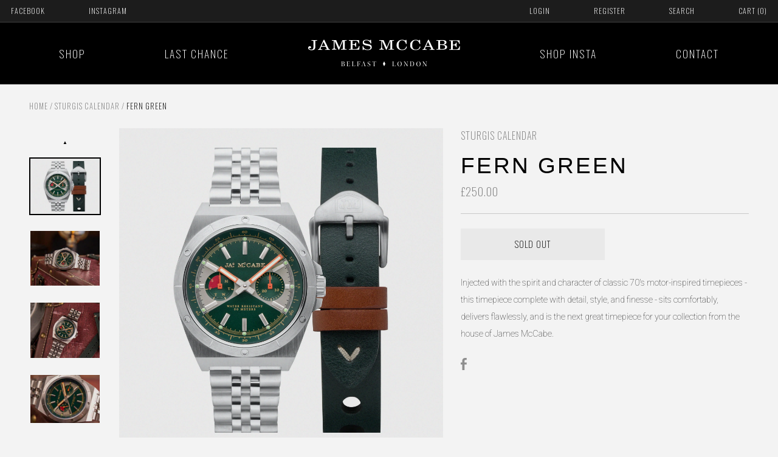

--- FILE ---
content_type: text/html; charset=utf-8
request_url: https://mccabewatches.com/collections/sturgis-calendar/products/jm-1049-44
body_size: 19986
content:
<!doctype html>
<!--[if IE 9]> <html class="ie9 no-js supports-no-cookies" lang="en"> <![endif]-->
<!--[if (gt IE 9)|!(IE)]><!--> <html class="no-js supports-no-cookies" lang="en"> <!--<![endif]-->
<head>
  
  <script>
(function(g,e,o,t,a,r,ge,tl,y,s){
g.getElementsByTagName(o)[0].insertAdjacentHTML('afterbegin','<style id="georedirect1648008789159style">body{opacity:0.0 !important;}</style>');
s=function(){g.getElementById('georedirect1648008789159style').innerHTML='body{opacity:1.0 !important;}';};
t=g.getElementsByTagName(o)[0];y=g.createElement(e);y.async=true;
y.src='https://g10300385420.co/gr?id=-Myoybj6VLiCUv6TF3vE&refurl='+g.referrer+'&winurl='+encodeURIComponent(window.location);
t.parentNode.insertBefore(y,t);y.onerror=function(){s()};
georedirect1648008789159loaded=function(redirect){var to=0;if(redirect){to=5000};
setTimeout(function(){s();},to)};
})(document,'script','head');
</script>
  
  <!-- Hotjar Tracking Code for https://mccabewatches.com/ -->
<script>
    (function(h,o,t,j,a,r){
        h.hj=h.hj||function(){(h.hj.q=h.hj.q||[]).push(arguments)};
        h._hjSettings={hjid:2296742,hjsv:6};
        a=o.getElementsByTagName('head')[0];
        r=o.createElement('script');r.async=1;
        r.src=t+h._hjSettings.hjid+j+h._hjSettings.hjsv;
        a.appendChild(r);
    })(window,document,'https://static.hotjar.com/c/hotjar-','.js?sv=');
</script>

  
  <meta charset="utf-8">
  <meta http-equiv="X-UA-Compatible" content="IE=edge">
  <meta name="viewport" content="width=device-width,initial-scale=1">
  <meta name="theme-color" content="#000000">
  <link rel="canonical" href="https://mccabewatches.com/products/jm-1049-44">

<!-- Google Tag Manager -->
<script>(function(w,d,s,l,i){w[l]=w[l]||[];w[l].push({'gtm.start':
new Date().getTime(),event:'gtm.js'});var f=d.getElementsByTagName(s)[0],
j=d.createElement(s),dl=l!='dataLayer'?'&l='+l:'';j.async=true;j.src=
'https://www.googletagmanager.com/gtm.js?id='+i+dl;f.parentNode.insertBefore(j,f);
})(window,document,'script','dataLayer','GTM-NG5FM4T');</script>
<!-- End Google Tag Manager -->
  
  
  
    <link rel="shortcut icon" href="//mccabewatches.com/cdn/shop/files/favicon_789a06da-6250-4e16-a3fd-6a3ad5d2e981_32x32.png?v=1613563007" type="image/png">
  

  
  <title>
    Fern Green
    
    
    
      &ndash; James McCabe
    
  </title>

  
    <meta name="description" content="Injected with the spirit and character of classic 70&#39;s motor-inspired timepieces - this timepiece complete with detail, style, and finesse - sits comfortably, delivers flawlessly, and is the next great timepiece for your collection from the house of James McCabe.">
  
  <link rel="stylesheet" href="https://use.typekit.net/gfx7xdi.css">
  <link href="https://fonts.googleapis.com/css?family=Oswald:200,400|Roboto:100,400" rel="stylesheet">

  
<meta property="og:site_name" content="James McCabe">
<meta property="og:url" content="https://mccabewatches.com/products/jm-1049-44">
<meta property="og:title" content="Fern Green">
<meta property="og:type" content="product">
<meta property="og:description" content="Injected with the spirit and character of classic 70&#39;s motor-inspired timepieces - this timepiece complete with detail, style, and finesse - sits comfortably, delivers flawlessly, and is the next great timepiece for your collection from the house of James McCabe."><meta property="og:price:amount" content="250.00">
  <meta property="og:price:currency" content="GBP"><meta property="og:image" content="http://mccabewatches.com/cdn/shop/products/JM-1049-44-Q_1024x1024.jpg?v=1675991940"><meta property="og:image" content="http://mccabewatches.com/cdn/shop/products/JM-1049-44-MS01_1024x1024.jpg?v=1675991939"><meta property="og:image" content="http://mccabewatches.com/cdn/shop/products/JM-1049-44-MS02_1024x1024.jpg?v=1675991939">
<meta property="og:image:secure_url" content="https://mccabewatches.com/cdn/shop/products/JM-1049-44-Q_1024x1024.jpg?v=1675991940"><meta property="og:image:secure_url" content="https://mccabewatches.com/cdn/shop/products/JM-1049-44-MS01_1024x1024.jpg?v=1675991939"><meta property="og:image:secure_url" content="https://mccabewatches.com/cdn/shop/products/JM-1049-44-MS02_1024x1024.jpg?v=1675991939">

<meta name="twitter:site" content="@">
<meta name="twitter:card" content="summary_large_image">
<meta name="twitter:title" content="Fern Green">
<meta name="twitter:description" content="Injected with the spirit and character of classic 70&#39;s motor-inspired timepieces - this timepiece complete with detail, style, and finesse - sits comfortably, delivers flawlessly, and is the next great timepiece for your collection from the house of James McCabe.">


  <link href="//mccabewatches.com/cdn/shop/t/14/assets/theme.scss.css?v=13027783063181119581608193376" rel="stylesheet" type="text/css" media="all" />

  <script src="//mccabewatches.com/cdn/shop/t/14/assets/intersection-observer.js?v=155999490478851101831516794308"></script>

  <script>
    document.documentElement.className = document.documentElement.className.replace('no-js', 'js');

    window.theme = {
      strings: {
        addToCart: "Add to Cart",
        soldOut: "Sold Out",
        unavailable: "Unavailable"
      },
      moneyFormat: "\u0026pound;{{amount}}",
      currency: 'GBP'
    };
  </script>

  

  <script src="//mccabewatches.com/cdn/shop/t/14/assets/vendor.js?v=105036834476855484161516794309" defer="defer"></script>

  <script src="//mccabewatches.com/cdn/shop/t/14/assets/theme.js?v=135872872672995854441530785094" defer="defer"></script>

  <script>window.performance && window.performance.mark && window.performance.mark('shopify.content_for_header.start');</script><meta id="shopify-digital-wallet" name="shopify-digital-wallet" content="/3725669/digital_wallets/dialog">
<meta name="shopify-checkout-api-token" content="8a9229cf7fe2b9c8249873974ba3c992">
<link rel="alternate" type="application/json+oembed" href="https://mccabewatches.com/products/jm-1049-44.oembed">
<script async="async" src="/checkouts/internal/preloads.js?locale=en-GB"></script>
<script id="shopify-features" type="application/json">{"accessToken":"8a9229cf7fe2b9c8249873974ba3c992","betas":["rich-media-storefront-analytics"],"domain":"mccabewatches.com","predictiveSearch":true,"shopId":3725669,"locale":"en"}</script>
<script>var Shopify = Shopify || {};
Shopify.shop = "jamesmccabe.myshopify.com";
Shopify.locale = "en";
Shopify.currency = {"active":"GBP","rate":"1.0"};
Shopify.country = "GB";
Shopify.theme = {"name":"James McCabe - Superrb Build 2018","id":8061321250,"schema_name":"Slate","schema_version":"0.11.0","theme_store_id":null,"role":"main"};
Shopify.theme.handle = "null";
Shopify.theme.style = {"id":null,"handle":null};
Shopify.cdnHost = "mccabewatches.com/cdn";
Shopify.routes = Shopify.routes || {};
Shopify.routes.root = "/";</script>
<script type="module">!function(o){(o.Shopify=o.Shopify||{}).modules=!0}(window);</script>
<script>!function(o){function n(){var o=[];function n(){o.push(Array.prototype.slice.apply(arguments))}return n.q=o,n}var t=o.Shopify=o.Shopify||{};t.loadFeatures=n(),t.autoloadFeatures=n()}(window);</script>
<script id="shop-js-analytics" type="application/json">{"pageType":"product"}</script>
<script defer="defer" async type="module" src="//mccabewatches.com/cdn/shopifycloud/shop-js/modules/v2/client.init-shop-cart-sync_WVOgQShq.en.esm.js"></script>
<script defer="defer" async type="module" src="//mccabewatches.com/cdn/shopifycloud/shop-js/modules/v2/chunk.common_C_13GLB1.esm.js"></script>
<script defer="defer" async type="module" src="//mccabewatches.com/cdn/shopifycloud/shop-js/modules/v2/chunk.modal_CLfMGd0m.esm.js"></script>
<script type="module">
  await import("//mccabewatches.com/cdn/shopifycloud/shop-js/modules/v2/client.init-shop-cart-sync_WVOgQShq.en.esm.js");
await import("//mccabewatches.com/cdn/shopifycloud/shop-js/modules/v2/chunk.common_C_13GLB1.esm.js");
await import("//mccabewatches.com/cdn/shopifycloud/shop-js/modules/v2/chunk.modal_CLfMGd0m.esm.js");

  window.Shopify.SignInWithShop?.initShopCartSync?.({"fedCMEnabled":true,"windoidEnabled":true});

</script>
<script>(function() {
  var isLoaded = false;
  function asyncLoad() {
    if (isLoaded) return;
    isLoaded = true;
    var urls = ["https:\/\/chimpstatic.com\/mcjs-connected\/js\/users\/f3d744fad861c82f916ce006b\/175e1c12f39b03bad9002cad2.js?shop=jamesmccabe.myshopify.com","https:\/\/cdn-stamped-io.azureedge.net\/files\/shopify.v2.min.js?shop=jamesmccabe.myshopify.com"];
    for (var i = 0; i < urls.length; i++) {
      var s = document.createElement('script');
      s.type = 'text/javascript';
      s.async = true;
      s.src = urls[i];
      var x = document.getElementsByTagName('script')[0];
      x.parentNode.insertBefore(s, x);
    }
  };
  if(window.attachEvent) {
    window.attachEvent('onload', asyncLoad);
  } else {
    window.addEventListener('load', asyncLoad, false);
  }
})();</script>
<script id="__st">var __st={"a":3725669,"offset":0,"reqid":"685abd31-3649-4d94-82f8-cb1c73bfeffa-1769622372","pageurl":"mccabewatches.com\/collections\/sturgis-calendar\/products\/jm-1049-44","u":"27d0173789d3","p":"product","rtyp":"product","rid":8074330734869};</script>
<script>window.ShopifyPaypalV4VisibilityTracking = true;</script>
<script id="captcha-bootstrap">!function(){'use strict';const t='contact',e='account',n='new_comment',o=[[t,t],['blogs',n],['comments',n],[t,'customer']],c=[[e,'customer_login'],[e,'guest_login'],[e,'recover_customer_password'],[e,'create_customer']],r=t=>t.map((([t,e])=>`form[action*='/${t}']:not([data-nocaptcha='true']) input[name='form_type'][value='${e}']`)).join(','),a=t=>()=>t?[...document.querySelectorAll(t)].map((t=>t.form)):[];function s(){const t=[...o],e=r(t);return a(e)}const i='password',u='form_key',d=['recaptcha-v3-token','g-recaptcha-response','h-captcha-response',i],f=()=>{try{return window.sessionStorage}catch{return}},m='__shopify_v',_=t=>t.elements[u];function p(t,e,n=!1){try{const o=window.sessionStorage,c=JSON.parse(o.getItem(e)),{data:r}=function(t){const{data:e,action:n}=t;return t[m]||n?{data:e,action:n}:{data:t,action:n}}(c);for(const[e,n]of Object.entries(r))t.elements[e]&&(t.elements[e].value=n);n&&o.removeItem(e)}catch(o){console.error('form repopulation failed',{error:o})}}const l='form_type',E='cptcha';function T(t){t.dataset[E]=!0}const w=window,h=w.document,L='Shopify',v='ce_forms',y='captcha';let A=!1;((t,e)=>{const n=(g='f06e6c50-85a8-45c8-87d0-21a2b65856fe',I='https://cdn.shopify.com/shopifycloud/storefront-forms-hcaptcha/ce_storefront_forms_captcha_hcaptcha.v1.5.2.iife.js',D={infoText:'Protected by hCaptcha',privacyText:'Privacy',termsText:'Terms'},(t,e,n)=>{const o=w[L][v],c=o.bindForm;if(c)return c(t,g,e,D).then(n);var r;o.q.push([[t,g,e,D],n]),r=I,A||(h.body.append(Object.assign(h.createElement('script'),{id:'captcha-provider',async:!0,src:r})),A=!0)});var g,I,D;w[L]=w[L]||{},w[L][v]=w[L][v]||{},w[L][v].q=[],w[L][y]=w[L][y]||{},w[L][y].protect=function(t,e){n(t,void 0,e),T(t)},Object.freeze(w[L][y]),function(t,e,n,w,h,L){const[v,y,A,g]=function(t,e,n){const i=e?o:[],u=t?c:[],d=[...i,...u],f=r(d),m=r(i),_=r(d.filter((([t,e])=>n.includes(e))));return[a(f),a(m),a(_),s()]}(w,h,L),I=t=>{const e=t.target;return e instanceof HTMLFormElement?e:e&&e.form},D=t=>v().includes(t);t.addEventListener('submit',(t=>{const e=I(t);if(!e)return;const n=D(e)&&!e.dataset.hcaptchaBound&&!e.dataset.recaptchaBound,o=_(e),c=g().includes(e)&&(!o||!o.value);(n||c)&&t.preventDefault(),c&&!n&&(function(t){try{if(!f())return;!function(t){const e=f();if(!e)return;const n=_(t);if(!n)return;const o=n.value;o&&e.removeItem(o)}(t);const e=Array.from(Array(32),(()=>Math.random().toString(36)[2])).join('');!function(t,e){_(t)||t.append(Object.assign(document.createElement('input'),{type:'hidden',name:u})),t.elements[u].value=e}(t,e),function(t,e){const n=f();if(!n)return;const o=[...t.querySelectorAll(`input[type='${i}']`)].map((({name:t})=>t)),c=[...d,...o],r={};for(const[a,s]of new FormData(t).entries())c.includes(a)||(r[a]=s);n.setItem(e,JSON.stringify({[m]:1,action:t.action,data:r}))}(t,e)}catch(e){console.error('failed to persist form',e)}}(e),e.submit())}));const S=(t,e)=>{t&&!t.dataset[E]&&(n(t,e.some((e=>e===t))),T(t))};for(const o of['focusin','change'])t.addEventListener(o,(t=>{const e=I(t);D(e)&&S(e,y())}));const B=e.get('form_key'),M=e.get(l),P=B&&M;t.addEventListener('DOMContentLoaded',(()=>{const t=y();if(P)for(const e of t)e.elements[l].value===M&&p(e,B);[...new Set([...A(),...v().filter((t=>'true'===t.dataset.shopifyCaptcha))])].forEach((e=>S(e,t)))}))}(h,new URLSearchParams(w.location.search),n,t,e,['guest_login'])})(!0,!0)}();</script>
<script integrity="sha256-4kQ18oKyAcykRKYeNunJcIwy7WH5gtpwJnB7kiuLZ1E=" data-source-attribution="shopify.loadfeatures" defer="defer" src="//mccabewatches.com/cdn/shopifycloud/storefront/assets/storefront/load_feature-a0a9edcb.js" crossorigin="anonymous"></script>
<script data-source-attribution="shopify.dynamic_checkout.dynamic.init">var Shopify=Shopify||{};Shopify.PaymentButton=Shopify.PaymentButton||{isStorefrontPortableWallets:!0,init:function(){window.Shopify.PaymentButton.init=function(){};var t=document.createElement("script");t.src="https://mccabewatches.com/cdn/shopifycloud/portable-wallets/latest/portable-wallets.en.js",t.type="module",document.head.appendChild(t)}};
</script>
<script data-source-attribution="shopify.dynamic_checkout.buyer_consent">
  function portableWalletsHideBuyerConsent(e){var t=document.getElementById("shopify-buyer-consent"),n=document.getElementById("shopify-subscription-policy-button");t&&n&&(t.classList.add("hidden"),t.setAttribute("aria-hidden","true"),n.removeEventListener("click",e))}function portableWalletsShowBuyerConsent(e){var t=document.getElementById("shopify-buyer-consent"),n=document.getElementById("shopify-subscription-policy-button");t&&n&&(t.classList.remove("hidden"),t.removeAttribute("aria-hidden"),n.addEventListener("click",e))}window.Shopify?.PaymentButton&&(window.Shopify.PaymentButton.hideBuyerConsent=portableWalletsHideBuyerConsent,window.Shopify.PaymentButton.showBuyerConsent=portableWalletsShowBuyerConsent);
</script>
<script data-source-attribution="shopify.dynamic_checkout.cart.bootstrap">document.addEventListener("DOMContentLoaded",(function(){function t(){return document.querySelector("shopify-accelerated-checkout-cart, shopify-accelerated-checkout")}if(t())Shopify.PaymentButton.init();else{new MutationObserver((function(e,n){t()&&(Shopify.PaymentButton.init(),n.disconnect())})).observe(document.body,{childList:!0,subtree:!0})}}));
</script>
<link id="shopify-accelerated-checkout-styles" rel="stylesheet" media="screen" href="https://mccabewatches.com/cdn/shopifycloud/portable-wallets/latest/accelerated-checkout-backwards-compat.css" crossorigin="anonymous">
<style id="shopify-accelerated-checkout-cart">
        #shopify-buyer-consent {
  margin-top: 1em;
  display: inline-block;
  width: 100%;
}

#shopify-buyer-consent.hidden {
  display: none;
}

#shopify-subscription-policy-button {
  background: none;
  border: none;
  padding: 0;
  text-decoration: underline;
  font-size: inherit;
  cursor: pointer;
}

#shopify-subscription-policy-button::before {
  box-shadow: none;
}

      </style>

<script>window.performance && window.performance.mark && window.performance.mark('shopify.content_for_header.end');</script>
  
  <meta name="facebook-domain-verification" content="zmemec6hrzuiasfbgigpqgc5add17u" />

<!-- BEGIN app block: shopify://apps/klaviyo-email-marketing-sms/blocks/klaviyo-onsite-embed/2632fe16-c075-4321-a88b-50b567f42507 -->












  <script async src="https://static.klaviyo.com/onsite/js/TxPRFi/klaviyo.js?company_id=TxPRFi"></script>
  <script>!function(){if(!window.klaviyo){window._klOnsite=window._klOnsite||[];try{window.klaviyo=new Proxy({},{get:function(n,i){return"push"===i?function(){var n;(n=window._klOnsite).push.apply(n,arguments)}:function(){for(var n=arguments.length,o=new Array(n),w=0;w<n;w++)o[w]=arguments[w];var t="function"==typeof o[o.length-1]?o.pop():void 0,e=new Promise((function(n){window._klOnsite.push([i].concat(o,[function(i){t&&t(i),n(i)}]))}));return e}}})}catch(n){window.klaviyo=window.klaviyo||[],window.klaviyo.push=function(){var n;(n=window._klOnsite).push.apply(n,arguments)}}}}();</script>

  
    <script id="viewed_product">
      if (item == null) {
        var _learnq = _learnq || [];

        var MetafieldReviews = null
        var MetafieldYotpoRating = null
        var MetafieldYotpoCount = null
        var MetafieldLooxRating = null
        var MetafieldLooxCount = null
        var okendoProduct = null
        var okendoProductReviewCount = null
        var okendoProductReviewAverageValue = null
        try {
          // The following fields are used for Customer Hub recently viewed in order to add reviews.
          // This information is not part of __kla_viewed. Instead, it is part of __kla_viewed_reviewed_items
          MetafieldReviews = {};
          MetafieldYotpoRating = null
          MetafieldYotpoCount = null
          MetafieldLooxRating = null
          MetafieldLooxCount = null

          okendoProduct = null
          // If the okendo metafield is not legacy, it will error, which then requires the new json formatted data
          if (okendoProduct && 'error' in okendoProduct) {
            okendoProduct = null
          }
          okendoProductReviewCount = okendoProduct ? okendoProduct.reviewCount : null
          okendoProductReviewAverageValue = okendoProduct ? okendoProduct.reviewAverageValue : null
        } catch (error) {
          console.error('Error in Klaviyo onsite reviews tracking:', error);
        }

        var item = {
          Name: "Fern Green",
          ProductID: 8074330734869,
          Categories: ["STURGIS CALENDAR","VIEW ALL"],
          ImageURL: "https://mccabewatches.com/cdn/shop/products/JM-1049-44-Q_grande.jpg?v=1675991940",
          URL: "https://mccabewatches.com/products/jm-1049-44",
          Brand: "STURGIS CALENDAR",
          Price: "\u0026pound;250.00",
          Value: "250.00",
          CompareAtPrice: "\u0026pound;0.00"
        };
        _learnq.push(['track', 'Viewed Product', item]);
        _learnq.push(['trackViewedItem', {
          Title: item.Name,
          ItemId: item.ProductID,
          Categories: item.Categories,
          ImageUrl: item.ImageURL,
          Url: item.URL,
          Metadata: {
            Brand: item.Brand,
            Price: item.Price,
            Value: item.Value,
            CompareAtPrice: item.CompareAtPrice
          },
          metafields:{
            reviews: MetafieldReviews,
            yotpo:{
              rating: MetafieldYotpoRating,
              count: MetafieldYotpoCount,
            },
            loox:{
              rating: MetafieldLooxRating,
              count: MetafieldLooxCount,
            },
            okendo: {
              rating: okendoProductReviewAverageValue,
              count: okendoProductReviewCount,
            }
          }
        }]);
      }
    </script>
  




  <script>
    window.klaviyoReviewsProductDesignMode = false
  </script>







<!-- END app block --><link href="https://monorail-edge.shopifysvc.com" rel="dns-prefetch">
<script>(function(){if ("sendBeacon" in navigator && "performance" in window) {try {var session_token_from_headers = performance.getEntriesByType('navigation')[0].serverTiming.find(x => x.name == '_s').description;} catch {var session_token_from_headers = undefined;}var session_cookie_matches = document.cookie.match(/_shopify_s=([^;]*)/);var session_token_from_cookie = session_cookie_matches && session_cookie_matches.length === 2 ? session_cookie_matches[1] : "";var session_token = session_token_from_headers || session_token_from_cookie || "";function handle_abandonment_event(e) {var entries = performance.getEntries().filter(function(entry) {return /monorail-edge.shopifysvc.com/.test(entry.name);});if (!window.abandonment_tracked && entries.length === 0) {window.abandonment_tracked = true;var currentMs = Date.now();var navigation_start = performance.timing.navigationStart;var payload = {shop_id: 3725669,url: window.location.href,navigation_start,duration: currentMs - navigation_start,session_token,page_type: "product"};window.navigator.sendBeacon("https://monorail-edge.shopifysvc.com/v1/produce", JSON.stringify({schema_id: "online_store_buyer_site_abandonment/1.1",payload: payload,metadata: {event_created_at_ms: currentMs,event_sent_at_ms: currentMs}}));}}window.addEventListener('pagehide', handle_abandonment_event);}}());</script>
<script id="web-pixels-manager-setup">(function e(e,d,r,n,o){if(void 0===o&&(o={}),!Boolean(null===(a=null===(i=window.Shopify)||void 0===i?void 0:i.analytics)||void 0===a?void 0:a.replayQueue)){var i,a;window.Shopify=window.Shopify||{};var t=window.Shopify;t.analytics=t.analytics||{};var s=t.analytics;s.replayQueue=[],s.publish=function(e,d,r){return s.replayQueue.push([e,d,r]),!0};try{self.performance.mark("wpm:start")}catch(e){}var l=function(){var e={modern:/Edge?\/(1{2}[4-9]|1[2-9]\d|[2-9]\d{2}|\d{4,})\.\d+(\.\d+|)|Firefox\/(1{2}[4-9]|1[2-9]\d|[2-9]\d{2}|\d{4,})\.\d+(\.\d+|)|Chrom(ium|e)\/(9{2}|\d{3,})\.\d+(\.\d+|)|(Maci|X1{2}).+ Version\/(15\.\d+|(1[6-9]|[2-9]\d|\d{3,})\.\d+)([,.]\d+|)( \(\w+\)|)( Mobile\/\w+|) Safari\/|Chrome.+OPR\/(9{2}|\d{3,})\.\d+\.\d+|(CPU[ +]OS|iPhone[ +]OS|CPU[ +]iPhone|CPU IPhone OS|CPU iPad OS)[ +]+(15[._]\d+|(1[6-9]|[2-9]\d|\d{3,})[._]\d+)([._]\d+|)|Android:?[ /-](13[3-9]|1[4-9]\d|[2-9]\d{2}|\d{4,})(\.\d+|)(\.\d+|)|Android.+Firefox\/(13[5-9]|1[4-9]\d|[2-9]\d{2}|\d{4,})\.\d+(\.\d+|)|Android.+Chrom(ium|e)\/(13[3-9]|1[4-9]\d|[2-9]\d{2}|\d{4,})\.\d+(\.\d+|)|SamsungBrowser\/([2-9]\d|\d{3,})\.\d+/,legacy:/Edge?\/(1[6-9]|[2-9]\d|\d{3,})\.\d+(\.\d+|)|Firefox\/(5[4-9]|[6-9]\d|\d{3,})\.\d+(\.\d+|)|Chrom(ium|e)\/(5[1-9]|[6-9]\d|\d{3,})\.\d+(\.\d+|)([\d.]+$|.*Safari\/(?![\d.]+ Edge\/[\d.]+$))|(Maci|X1{2}).+ Version\/(10\.\d+|(1[1-9]|[2-9]\d|\d{3,})\.\d+)([,.]\d+|)( \(\w+\)|)( Mobile\/\w+|) Safari\/|Chrome.+OPR\/(3[89]|[4-9]\d|\d{3,})\.\d+\.\d+|(CPU[ +]OS|iPhone[ +]OS|CPU[ +]iPhone|CPU IPhone OS|CPU iPad OS)[ +]+(10[._]\d+|(1[1-9]|[2-9]\d|\d{3,})[._]\d+)([._]\d+|)|Android:?[ /-](13[3-9]|1[4-9]\d|[2-9]\d{2}|\d{4,})(\.\d+|)(\.\d+|)|Mobile Safari.+OPR\/([89]\d|\d{3,})\.\d+\.\d+|Android.+Firefox\/(13[5-9]|1[4-9]\d|[2-9]\d{2}|\d{4,})\.\d+(\.\d+|)|Android.+Chrom(ium|e)\/(13[3-9]|1[4-9]\d|[2-9]\d{2}|\d{4,})\.\d+(\.\d+|)|Android.+(UC? ?Browser|UCWEB|U3)[ /]?(15\.([5-9]|\d{2,})|(1[6-9]|[2-9]\d|\d{3,})\.\d+)\.\d+|SamsungBrowser\/(5\.\d+|([6-9]|\d{2,})\.\d+)|Android.+MQ{2}Browser\/(14(\.(9|\d{2,})|)|(1[5-9]|[2-9]\d|\d{3,})(\.\d+|))(\.\d+|)|K[Aa][Ii]OS\/(3\.\d+|([4-9]|\d{2,})\.\d+)(\.\d+|)/},d=e.modern,r=e.legacy,n=navigator.userAgent;return n.match(d)?"modern":n.match(r)?"legacy":"unknown"}(),u="modern"===l?"modern":"legacy",c=(null!=n?n:{modern:"",legacy:""})[u],f=function(e){return[e.baseUrl,"/wpm","/b",e.hashVersion,"modern"===e.buildTarget?"m":"l",".js"].join("")}({baseUrl:d,hashVersion:r,buildTarget:u}),m=function(e){var d=e.version,r=e.bundleTarget,n=e.surface,o=e.pageUrl,i=e.monorailEndpoint;return{emit:function(e){var a=e.status,t=e.errorMsg,s=(new Date).getTime(),l=JSON.stringify({metadata:{event_sent_at_ms:s},events:[{schema_id:"web_pixels_manager_load/3.1",payload:{version:d,bundle_target:r,page_url:o,status:a,surface:n,error_msg:t},metadata:{event_created_at_ms:s}}]});if(!i)return console&&console.warn&&console.warn("[Web Pixels Manager] No Monorail endpoint provided, skipping logging."),!1;try{return self.navigator.sendBeacon.bind(self.navigator)(i,l)}catch(e){}var u=new XMLHttpRequest;try{return u.open("POST",i,!0),u.setRequestHeader("Content-Type","text/plain"),u.send(l),!0}catch(e){return console&&console.warn&&console.warn("[Web Pixels Manager] Got an unhandled error while logging to Monorail."),!1}}}}({version:r,bundleTarget:l,surface:e.surface,pageUrl:self.location.href,monorailEndpoint:e.monorailEndpoint});try{o.browserTarget=l,function(e){var d=e.src,r=e.async,n=void 0===r||r,o=e.onload,i=e.onerror,a=e.sri,t=e.scriptDataAttributes,s=void 0===t?{}:t,l=document.createElement("script"),u=document.querySelector("head"),c=document.querySelector("body");if(l.async=n,l.src=d,a&&(l.integrity=a,l.crossOrigin="anonymous"),s)for(var f in s)if(Object.prototype.hasOwnProperty.call(s,f))try{l.dataset[f]=s[f]}catch(e){}if(o&&l.addEventListener("load",o),i&&l.addEventListener("error",i),u)u.appendChild(l);else{if(!c)throw new Error("Did not find a head or body element to append the script");c.appendChild(l)}}({src:f,async:!0,onload:function(){if(!function(){var e,d;return Boolean(null===(d=null===(e=window.Shopify)||void 0===e?void 0:e.analytics)||void 0===d?void 0:d.initialized)}()){var d=window.webPixelsManager.init(e)||void 0;if(d){var r=window.Shopify.analytics;r.replayQueue.forEach((function(e){var r=e[0],n=e[1],o=e[2];d.publishCustomEvent(r,n,o)})),r.replayQueue=[],r.publish=d.publishCustomEvent,r.visitor=d.visitor,r.initialized=!0}}},onerror:function(){return m.emit({status:"failed",errorMsg:"".concat(f," has failed to load")})},sri:function(e){var d=/^sha384-[A-Za-z0-9+/=]+$/;return"string"==typeof e&&d.test(e)}(c)?c:"",scriptDataAttributes:o}),m.emit({status:"loading"})}catch(e){m.emit({status:"failed",errorMsg:(null==e?void 0:e.message)||"Unknown error"})}}})({shopId: 3725669,storefrontBaseUrl: "https://mccabewatches.com",extensionsBaseUrl: "https://extensions.shopifycdn.com/cdn/shopifycloud/web-pixels-manager",monorailEndpoint: "https://monorail-edge.shopifysvc.com/unstable/produce_batch",surface: "storefront-renderer",enabledBetaFlags: ["2dca8a86"],webPixelsConfigList: [{"id":"337740053","configuration":"{\"pixel_id\":\"411211803261141\",\"pixel_type\":\"facebook_pixel\",\"metaapp_system_user_token\":\"-\"}","eventPayloadVersion":"v1","runtimeContext":"OPEN","scriptVersion":"ca16bc87fe92b6042fbaa3acc2fbdaa6","type":"APP","apiClientId":2329312,"privacyPurposes":["ANALYTICS","MARKETING","SALE_OF_DATA"],"dataSharingAdjustments":{"protectedCustomerApprovalScopes":["read_customer_address","read_customer_email","read_customer_name","read_customer_personal_data","read_customer_phone"]}},{"id":"118423829","eventPayloadVersion":"v1","runtimeContext":"LAX","scriptVersion":"1","type":"CUSTOM","privacyPurposes":["ANALYTICS"],"name":"Google Analytics tag (migrated)"},{"id":"shopify-app-pixel","configuration":"{}","eventPayloadVersion":"v1","runtimeContext":"STRICT","scriptVersion":"0450","apiClientId":"shopify-pixel","type":"APP","privacyPurposes":["ANALYTICS","MARKETING"]},{"id":"shopify-custom-pixel","eventPayloadVersion":"v1","runtimeContext":"LAX","scriptVersion":"0450","apiClientId":"shopify-pixel","type":"CUSTOM","privacyPurposes":["ANALYTICS","MARKETING"]}],isMerchantRequest: false,initData: {"shop":{"name":"James McCabe","paymentSettings":{"currencyCode":"GBP"},"myshopifyDomain":"jamesmccabe.myshopify.com","countryCode":"HK","storefrontUrl":"https:\/\/mccabewatches.com"},"customer":null,"cart":null,"checkout":null,"productVariants":[{"price":{"amount":250.0,"currencyCode":"GBP"},"product":{"title":"Fern Green","vendor":"STURGIS CALENDAR","id":"8074330734869","untranslatedTitle":"Fern Green","url":"\/products\/jm-1049-44","type":"WATCHES"},"id":"44158927077653","image":{"src":"\/\/mccabewatches.com\/cdn\/shop\/products\/JM-1049-44-Q.jpg?v=1675991940"},"sku":"JM-1049-44","title":"Default Title","untranslatedTitle":"Default Title"}],"purchasingCompany":null},},"https://mccabewatches.com/cdn","fcfee988w5aeb613cpc8e4bc33m6693e112",{"modern":"","legacy":""},{"shopId":"3725669","storefrontBaseUrl":"https:\/\/mccabewatches.com","extensionBaseUrl":"https:\/\/extensions.shopifycdn.com\/cdn\/shopifycloud\/web-pixels-manager","surface":"storefront-renderer","enabledBetaFlags":"[\"2dca8a86\"]","isMerchantRequest":"false","hashVersion":"fcfee988w5aeb613cpc8e4bc33m6693e112","publish":"custom","events":"[[\"page_viewed\",{}],[\"product_viewed\",{\"productVariant\":{\"price\":{\"amount\":250.0,\"currencyCode\":\"GBP\"},\"product\":{\"title\":\"Fern Green\",\"vendor\":\"STURGIS CALENDAR\",\"id\":\"8074330734869\",\"untranslatedTitle\":\"Fern Green\",\"url\":\"\/products\/jm-1049-44\",\"type\":\"WATCHES\"},\"id\":\"44158927077653\",\"image\":{\"src\":\"\/\/mccabewatches.com\/cdn\/shop\/products\/JM-1049-44-Q.jpg?v=1675991940\"},\"sku\":\"JM-1049-44\",\"title\":\"Default Title\",\"untranslatedTitle\":\"Default Title\"}}]]"});</script><script>
  window.ShopifyAnalytics = window.ShopifyAnalytics || {};
  window.ShopifyAnalytics.meta = window.ShopifyAnalytics.meta || {};
  window.ShopifyAnalytics.meta.currency = 'GBP';
  var meta = {"product":{"id":8074330734869,"gid":"gid:\/\/shopify\/Product\/8074330734869","vendor":"STURGIS CALENDAR","type":"WATCHES","handle":"jm-1049-44","variants":[{"id":44158927077653,"price":25000,"name":"Fern Green","public_title":null,"sku":"JM-1049-44"}],"remote":false},"page":{"pageType":"product","resourceType":"product","resourceId":8074330734869,"requestId":"685abd31-3649-4d94-82f8-cb1c73bfeffa-1769622372"}};
  for (var attr in meta) {
    window.ShopifyAnalytics.meta[attr] = meta[attr];
  }
</script>
<script class="analytics">
  (function () {
    var customDocumentWrite = function(content) {
      var jquery = null;

      if (window.jQuery) {
        jquery = window.jQuery;
      } else if (window.Checkout && window.Checkout.$) {
        jquery = window.Checkout.$;
      }

      if (jquery) {
        jquery('body').append(content);
      }
    };

    var hasLoggedConversion = function(token) {
      if (token) {
        return document.cookie.indexOf('loggedConversion=' + token) !== -1;
      }
      return false;
    }

    var setCookieIfConversion = function(token) {
      if (token) {
        var twoMonthsFromNow = new Date(Date.now());
        twoMonthsFromNow.setMonth(twoMonthsFromNow.getMonth() + 2);

        document.cookie = 'loggedConversion=' + token + '; expires=' + twoMonthsFromNow;
      }
    }

    var trekkie = window.ShopifyAnalytics.lib = window.trekkie = window.trekkie || [];
    if (trekkie.integrations) {
      return;
    }
    trekkie.methods = [
      'identify',
      'page',
      'ready',
      'track',
      'trackForm',
      'trackLink'
    ];
    trekkie.factory = function(method) {
      return function() {
        var args = Array.prototype.slice.call(arguments);
        args.unshift(method);
        trekkie.push(args);
        return trekkie;
      };
    };
    for (var i = 0; i < trekkie.methods.length; i++) {
      var key = trekkie.methods[i];
      trekkie[key] = trekkie.factory(key);
    }
    trekkie.load = function(config) {
      trekkie.config = config || {};
      trekkie.config.initialDocumentCookie = document.cookie;
      var first = document.getElementsByTagName('script')[0];
      var script = document.createElement('script');
      script.type = 'text/javascript';
      script.onerror = function(e) {
        var scriptFallback = document.createElement('script');
        scriptFallback.type = 'text/javascript';
        scriptFallback.onerror = function(error) {
                var Monorail = {
      produce: function produce(monorailDomain, schemaId, payload) {
        var currentMs = new Date().getTime();
        var event = {
          schema_id: schemaId,
          payload: payload,
          metadata: {
            event_created_at_ms: currentMs,
            event_sent_at_ms: currentMs
          }
        };
        return Monorail.sendRequest("https://" + monorailDomain + "/v1/produce", JSON.stringify(event));
      },
      sendRequest: function sendRequest(endpointUrl, payload) {
        // Try the sendBeacon API
        if (window && window.navigator && typeof window.navigator.sendBeacon === 'function' && typeof window.Blob === 'function' && !Monorail.isIos12()) {
          var blobData = new window.Blob([payload], {
            type: 'text/plain'
          });

          if (window.navigator.sendBeacon(endpointUrl, blobData)) {
            return true;
          } // sendBeacon was not successful

        } // XHR beacon

        var xhr = new XMLHttpRequest();

        try {
          xhr.open('POST', endpointUrl);
          xhr.setRequestHeader('Content-Type', 'text/plain');
          xhr.send(payload);
        } catch (e) {
          console.log(e);
        }

        return false;
      },
      isIos12: function isIos12() {
        return window.navigator.userAgent.lastIndexOf('iPhone; CPU iPhone OS 12_') !== -1 || window.navigator.userAgent.lastIndexOf('iPad; CPU OS 12_') !== -1;
      }
    };
    Monorail.produce('monorail-edge.shopifysvc.com',
      'trekkie_storefront_load_errors/1.1',
      {shop_id: 3725669,
      theme_id: 8061321250,
      app_name: "storefront",
      context_url: window.location.href,
      source_url: "//mccabewatches.com/cdn/s/trekkie.storefront.a804e9514e4efded663580eddd6991fcc12b5451.min.js"});

        };
        scriptFallback.async = true;
        scriptFallback.src = '//mccabewatches.com/cdn/s/trekkie.storefront.a804e9514e4efded663580eddd6991fcc12b5451.min.js';
        first.parentNode.insertBefore(scriptFallback, first);
      };
      script.async = true;
      script.src = '//mccabewatches.com/cdn/s/trekkie.storefront.a804e9514e4efded663580eddd6991fcc12b5451.min.js';
      first.parentNode.insertBefore(script, first);
    };
    trekkie.load(
      {"Trekkie":{"appName":"storefront","development":false,"defaultAttributes":{"shopId":3725669,"isMerchantRequest":null,"themeId":8061321250,"themeCityHash":"2457618103072106541","contentLanguage":"en","currency":"GBP","eventMetadataId":"4fc14f2b-b061-4b53-b843-ee0baba6d6b6"},"isServerSideCookieWritingEnabled":true,"monorailRegion":"shop_domain","enabledBetaFlags":["65f19447","b5387b81"]},"Session Attribution":{},"S2S":{"facebookCapiEnabled":true,"source":"trekkie-storefront-renderer","apiClientId":580111}}
    );

    var loaded = false;
    trekkie.ready(function() {
      if (loaded) return;
      loaded = true;

      window.ShopifyAnalytics.lib = window.trekkie;

      var originalDocumentWrite = document.write;
      document.write = customDocumentWrite;
      try { window.ShopifyAnalytics.merchantGoogleAnalytics.call(this); } catch(error) {};
      document.write = originalDocumentWrite;

      window.ShopifyAnalytics.lib.page(null,{"pageType":"product","resourceType":"product","resourceId":8074330734869,"requestId":"685abd31-3649-4d94-82f8-cb1c73bfeffa-1769622372","shopifyEmitted":true});

      var match = window.location.pathname.match(/checkouts\/(.+)\/(thank_you|post_purchase)/)
      var token = match? match[1]: undefined;
      if (!hasLoggedConversion(token)) {
        setCookieIfConversion(token);
        window.ShopifyAnalytics.lib.track("Viewed Product",{"currency":"GBP","variantId":44158927077653,"productId":8074330734869,"productGid":"gid:\/\/shopify\/Product\/8074330734869","name":"Fern Green","price":"250.00","sku":"JM-1049-44","brand":"STURGIS CALENDAR","variant":null,"category":"WATCHES","nonInteraction":true,"remote":false},undefined,undefined,{"shopifyEmitted":true});
      window.ShopifyAnalytics.lib.track("monorail:\/\/trekkie_storefront_viewed_product\/1.1",{"currency":"GBP","variantId":44158927077653,"productId":8074330734869,"productGid":"gid:\/\/shopify\/Product\/8074330734869","name":"Fern Green","price":"250.00","sku":"JM-1049-44","brand":"STURGIS CALENDAR","variant":null,"category":"WATCHES","nonInteraction":true,"remote":false,"referer":"https:\/\/mccabewatches.com\/collections\/sturgis-calendar\/products\/jm-1049-44"});
      }
    });


        var eventsListenerScript = document.createElement('script');
        eventsListenerScript.async = true;
        eventsListenerScript.src = "//mccabewatches.com/cdn/shopifycloud/storefront/assets/shop_events_listener-3da45d37.js";
        document.getElementsByTagName('head')[0].appendChild(eventsListenerScript);

})();</script>
  <script>
  if (!window.ga || (window.ga && typeof window.ga !== 'function')) {
    window.ga = function ga() {
      (window.ga.q = window.ga.q || []).push(arguments);
      if (window.Shopify && window.Shopify.analytics && typeof window.Shopify.analytics.publish === 'function') {
        window.Shopify.analytics.publish("ga_stub_called", {}, {sendTo: "google_osp_migration"});
      }
      console.error("Shopify's Google Analytics stub called with:", Array.from(arguments), "\nSee https://help.shopify.com/manual/promoting-marketing/pixels/pixel-migration#google for more information.");
    };
    if (window.Shopify && window.Shopify.analytics && typeof window.Shopify.analytics.publish === 'function') {
      window.Shopify.analytics.publish("ga_stub_initialized", {}, {sendTo: "google_osp_migration"});
    }
  }
</script>
<script
  defer
  src="https://mccabewatches.com/cdn/shopifycloud/perf-kit/shopify-perf-kit-3.1.0.min.js"
  data-application="storefront-renderer"
  data-shop-id="3725669"
  data-render-region="gcp-us-east1"
  data-page-type="product"
  data-theme-instance-id="8061321250"
  data-theme-name="Slate"
  data-theme-version="0.11.0"
  data-monorail-region="shop_domain"
  data-resource-timing-sampling-rate="10"
  data-shs="true"
  data-shs-beacon="true"
  data-shs-export-with-fetch="true"
  data-shs-logs-sample-rate="1"
  data-shs-beacon-endpoint="https://mccabewatches.com/api/collect"
></script>
</head>

<body id="fern-green" class="template-product">
<!-- Google Tag Manager (noscript) -->
<noscript><iframe src="https://www.googletagmanager.com/ns.html?id=GTM-NG5FM4T"
height="0" width="0" style="display:none;visibility:hidden"></iframe></noscript>
<!-- End Google Tag Manager (noscript) -->
  <nav class="screenreader-text">
      <a href="#main-content">Skip to content</a>
      <a href="#main-nav">Skip to navigation</a>
  </nav>

  <div id="shopify-section-header" class="shopify-section"><header class="main-header" role="banner">
  <div class="main-header__mobile-nav mobile-nav">
    <button class="mobile-nav__menu burger" id="burger-menu" aria-labelledby="menu-label">
      <div class="burger__container">
        <div class="burger__line burger__line--top"></div>
        <div class="burger__line burger__line--mid"></div>
        <div class="burger__line burger__line--bot"></div>
      </div>
      <span class="screenreader-text" id="menu-label">Menu</span>
    </button>
    <a href="/" class="mobile-nav__logo">
       <img src="//mccabewatches.com/cdn/shop/t/14/assets/james-mccabe-logo.svg?v=126484312305925153111516794308"
                  alt="James McCabe"
                  itemprop="logo">
    </a>
    <a href="/cart"class="mobile-nav__cart show-hide-cart">
      <img src="//mccabewatches.com/cdn/shop/t/14/assets/cart-icon.svg?v=15250922285012244081516794307"
                  alt="Cart"
                  itemprop="logo">
    </a>
  </div>
  <div class="main-header__wrapper">
    <div class="main-header__supernav supernav container-fluid">
      <div class="supernav__col supernav__col--social">
        
          <a href="https://www.facebook.com/mccabewatches" class="supernav__item supernav__item--social" target="_blank" rel="noopener">Facebook</a>
        
            
        <a href="/pages/instagram" class="supernav__item supernav__item--social ">Instagram</a>
      </div>
      <div class="supernav__col supernav__col--user">
        
          
            <a href="/account/login" class="supernav__item supernav__item--account ">
              Login
            </a>
          
<a href="/account/register" class="supernav__item supernav__item--account ">
              Register
            </a>
        <a href="javascript:void('')" class="supernav__item supernav__item--search">
          Search
        </a>
        
        <a href="/cart" class="supernav__item supernav__item--cart show-hide-cart">
          Cart
          <span>(0)</span>
        </a>
      </div>
    </div>


    <nav role="navigation" class="main-header__nav main-nav container-fluid">
      <ul class="main-nav__list">
        <li class="main-nav__list-item main-nav__list-item--logo">
          <a href="/" itemprop="url" class="main-nav__list-link">
            <img src="//mccabewatches.com/cdn/shop/t/14/assets/james-mccabe-logo.svg?v=126484312305925153111516794308"
                  alt="James McCabe"
                  itemprop="logo">
            
          </a>
        </li>
        
          <li class="main-nav__list-item ">
            <a href="/collections/shop" class="main-nav__list-link">Shop</a>
          </li>
        
          <li class="main-nav__list-item ">
            <a href="/collections/the-sale" class="main-nav__list-link">Last Chance</a>
          </li>
        
          <li class="main-nav__list-item ">
            <a href="/pages/instagram" class="main-nav__list-link">SHOP INSTA</a>
          </li>
        
          <li class="main-nav__list-item ">
            <a href="/pages/contact-us" class="main-nav__list-link">Contact</a>
          </li>
        
      </ul>
    </nav>
  </div>
  <div class="main-header__search container-fluid">
    <form action="/search" method="get" class="search" role="search" id="search">
  <button class="search__icon"><span class="screenreader-text">Search</span></button>
  <input class="search__input"
    type="search"
    name="q"
    placeholder="Search"
    aria-label="Search"]
    required>
  <div class="search__close"><span class="screenreader-text">Close search</span></div>
  
</form>
  </div>

</header>

    

    


  

</div>

  <main role="main" id="MainContent">
    <div id="shopify-section-breadcrumb" class="shopify-section"><section class="breadcrumb">
  <div class="container-fluid">
  <!-- /snippets/breadcrumb.liquid -->
    
    
    <nav class="breadcrumb__nav" role="navigation" aria-label="breadcrumbs">
      <a href="/" title="Translation missing: en.general.breadcrumbs.home_link_title">Home</a>

      

        
          <span aria-hidden="true">/</span>
          
            
            <a href="/collections/sturgis-calendar" title="">STURGIS CALENDAR</a>
          
        
        <span aria-hidden="true">/</span>
        <span class="current">Fern Green</span>

        
      </nav>
      

  </div>
</section>

</div>
<div id="shopify-section-product" class="shopify-section">

<div data-section-id="product" class="product" data-section-type="product" data-enable-history-state="true" itemscope itemtype="http://schema.org/Product"><meta itemprop="name" content="Fern Green">
<meta itemprop="url" content="https://mccabewatches.com/products/jm-1049-44?variant=44158927077653">
<meta itemprop="brand" content="STURGIS CALENDAR">
<meta itemprop="image" content="//mccabewatches.com/cdn/shop/products/JM-1049-44-Q_600x600.jpg?v=1675991940">
<meta itemprop="description" content="Injected with the spirit and character of classic 70&#39;s motor-inspired timepieces - this timepiece complete with detail, style, and finesse - sits comfortably, delivers flawlessly, and is the next great timepiece for your collection from the house of James McCabe.
">
  <div class="container-fluid">
      <div class="product__slideshow animate-on-scroll">
        <div class="slideshow" id="product-slideshow">
          <a href="javascript:void('')" class="slideshow__button slideshow__button--prev " aria-label="Previous"></a>
          <div class="slideshow__slides">
            
              
                <div class="slideshow__slide" data-slide="1">
                  <figure class="objFit">
                  <img 
                    data-src="//mccabewatches.com/cdn/shop/products/JM-1049-44-Q_1200x1200@2x.jpg?v=1675991940"
                    data-srcset="//mccabewatches.com/cdn/shop/products/JM-1049-44-Q_1600x1600@2x.jpg?v=1675991940 1600w,
                          //mccabewatches.com/cdn/shop/products/JM-1049-44-Q_1200x1200@2x.jpg?v=1675991940 1200w,
                          //mccabewatches.com/cdn/shop/products/JM-1049-44-Q_960x960@2x.jpg?v=1675991940 960w,
                          //mccabewatches.com/cdn/shop/products/JM-1049-44-Q_800x800@2x.jpg?v=1675991940 800w,
                          //mccabewatches.com/cdn/shop/products/JM-1049-44-Q_600x600@2x.jpg?v=1675991940 600w,
                          //mccabewatches.com/cdn/shop/products/JM-1049-44-Q_400x400@2x.jpg?v=1675991940 400w"
                    sizes="(min-width: 720px) 50vw, 100vw"
                    alt="Fern Green"
                    class="image-zoom">
                  </figure>
                </div>
              
                <div class="slideshow__slide" data-slide="2">
                  <figure class="objFit">
                  <img 
                    data-src="//mccabewatches.com/cdn/shop/products/JM-1049-44-MS01_1200x1200@2x.jpg?v=1675991939"
                    data-srcset="//mccabewatches.com/cdn/shop/products/JM-1049-44-MS01_1600x1600@2x.jpg?v=1675991939 1600w,
                          //mccabewatches.com/cdn/shop/products/JM-1049-44-MS01_1200x1200@2x.jpg?v=1675991939 1200w,
                          //mccabewatches.com/cdn/shop/products/JM-1049-44-MS01_960x960@2x.jpg?v=1675991939 960w,
                          //mccabewatches.com/cdn/shop/products/JM-1049-44-MS01_800x800@2x.jpg?v=1675991939 800w,
                          //mccabewatches.com/cdn/shop/products/JM-1049-44-MS01_600x600@2x.jpg?v=1675991939 600w,
                          //mccabewatches.com/cdn/shop/products/JM-1049-44-MS01_400x400@2x.jpg?v=1675991939 400w"
                    sizes="(min-width: 720px) 50vw, 100vw"
                    alt="Fern Green"
                    class="image-zoom">
                  </figure>
                </div>
              
                <div class="slideshow__slide" data-slide="3">
                  <figure class="objFit">
                  <img 
                    data-src="//mccabewatches.com/cdn/shop/products/JM-1049-44-MS02_1200x1200@2x.jpg?v=1675991939"
                    data-srcset="//mccabewatches.com/cdn/shop/products/JM-1049-44-MS02_1600x1600@2x.jpg?v=1675991939 1600w,
                          //mccabewatches.com/cdn/shop/products/JM-1049-44-MS02_1200x1200@2x.jpg?v=1675991939 1200w,
                          //mccabewatches.com/cdn/shop/products/JM-1049-44-MS02_960x960@2x.jpg?v=1675991939 960w,
                          //mccabewatches.com/cdn/shop/products/JM-1049-44-MS02_800x800@2x.jpg?v=1675991939 800w,
                          //mccabewatches.com/cdn/shop/products/JM-1049-44-MS02_600x600@2x.jpg?v=1675991939 600w,
                          //mccabewatches.com/cdn/shop/products/JM-1049-44-MS02_400x400@2x.jpg?v=1675991939 400w"
                    sizes="(min-width: 720px) 50vw, 100vw"
                    alt="Fern Green"
                    class="image-zoom">
                  </figure>
                </div>
              
                <div class="slideshow__slide" data-slide="4">
                  <figure class="objFit">
                  <img 
                    data-src="//mccabewatches.com/cdn/shop/products/JM-1049-44-MS03_1200x1200@2x.jpg?v=1675991939"
                    data-srcset="//mccabewatches.com/cdn/shop/products/JM-1049-44-MS03_1600x1600@2x.jpg?v=1675991939 1600w,
                          //mccabewatches.com/cdn/shop/products/JM-1049-44-MS03_1200x1200@2x.jpg?v=1675991939 1200w,
                          //mccabewatches.com/cdn/shop/products/JM-1049-44-MS03_960x960@2x.jpg?v=1675991939 960w,
                          //mccabewatches.com/cdn/shop/products/JM-1049-44-MS03_800x800@2x.jpg?v=1675991939 800w,
                          //mccabewatches.com/cdn/shop/products/JM-1049-44-MS03_600x600@2x.jpg?v=1675991939 600w,
                          //mccabewatches.com/cdn/shop/products/JM-1049-44-MS03_400x400@2x.jpg?v=1675991939 400w"
                    sizes="(min-width: 720px) 50vw, 100vw"
                    alt="Fern Green"
                    class="image-zoom">
                  </figure>
                </div>
              
                <div class="slideshow__slide" data-slide="5">
                  <figure class="objFit">
                  <img 
                    data-src="//mccabewatches.com/cdn/shop/products/JM-1049-44-BOX-01_1200x1200@2x.jpg?v=1675998679"
                    data-srcset="//mccabewatches.com/cdn/shop/products/JM-1049-44-BOX-01_1600x1600@2x.jpg?v=1675998679 1600w,
                          //mccabewatches.com/cdn/shop/products/JM-1049-44-BOX-01_1200x1200@2x.jpg?v=1675998679 1200w,
                          //mccabewatches.com/cdn/shop/products/JM-1049-44-BOX-01_960x960@2x.jpg?v=1675998679 960w,
                          //mccabewatches.com/cdn/shop/products/JM-1049-44-BOX-01_800x800@2x.jpg?v=1675998679 800w,
                          //mccabewatches.com/cdn/shop/products/JM-1049-44-BOX-01_600x600@2x.jpg?v=1675998679 600w,
                          //mccabewatches.com/cdn/shop/products/JM-1049-44-BOX-01_400x400@2x.jpg?v=1675998679 400w"
                    sizes="(min-width: 720px) 50vw, 100vw"
                    alt="Fern Green"
                    class="image-zoom">
                  </figure>
                </div>
              
                <div class="slideshow__slide" data-slide="6">
                  <figure class="objFit">
                  <img 
                    data-src="//mccabewatches.com/cdn/shop/products/JM-1049-BOX-02_b819ec17-50af-420f-962c-5c3adc78e7c2_1200x1200@2x.jpg?v=1675998680"
                    data-srcset="//mccabewatches.com/cdn/shop/products/JM-1049-BOX-02_b819ec17-50af-420f-962c-5c3adc78e7c2_1600x1600@2x.jpg?v=1675998680 1600w,
                          //mccabewatches.com/cdn/shop/products/JM-1049-BOX-02_b819ec17-50af-420f-962c-5c3adc78e7c2_1200x1200@2x.jpg?v=1675998680 1200w,
                          //mccabewatches.com/cdn/shop/products/JM-1049-BOX-02_b819ec17-50af-420f-962c-5c3adc78e7c2_960x960@2x.jpg?v=1675998680 960w,
                          //mccabewatches.com/cdn/shop/products/JM-1049-BOX-02_b819ec17-50af-420f-962c-5c3adc78e7c2_800x800@2x.jpg?v=1675998680 800w,
                          //mccabewatches.com/cdn/shop/products/JM-1049-BOX-02_b819ec17-50af-420f-962c-5c3adc78e7c2_600x600@2x.jpg?v=1675998680 600w,
                          //mccabewatches.com/cdn/shop/products/JM-1049-BOX-02_b819ec17-50af-420f-962c-5c3adc78e7c2_400x400@2x.jpg?v=1675998680 400w"
                    sizes="(min-width: 720px) 50vw, 100vw"
                    alt="Fern Green"
                    class="image-zoom">
                  </figure>
                </div>
              
            
          </div>
          <a href="javascript:void('')" class="slideshow__button slideshow__button--next " aria-label="Next"></a>
        </div>
      </div>
    <div class="product__content animate-on-scroll">
      <div class="product-content" itemprop="offers" itemscope itemtype="http://schema.org/Offer">
      
        <link itemprop="availability" href="http://schema.org/OutOfStock">
        <div class="product-content__category" itemprop="brand">STURGIS CALENDAR</div>
        <h1 class="product-content__title" itemprop="name">Fern Green</h1>
        <div class="product-content__style"></div>
        <div class="product-content__price" >
          <meta itemprop="priceCurrency" content="GBP">
          <meta itemprop="price" content="250.0">
          <span>&pound;250.00</span>
          
        </div>
        
          <hr>  
        
        <form class="product-content__form" action="/cart/add" method="post" enctype="multipart/form-data" data-section="product">
          <button type="submit" name="add" id="AddToCart-product" disabled="disabled" class="product-content__button button button--disabled">
            <span id="AddToCartText-product">
            
              Sold Out
            
            </span>
          </button>
          <input type="hidden" name="id" value="44158927077653" />
        </form>
        <div class="product-content__desc">
          <p>Injected with the spirit and character of classic 70's motor-inspired timepieces - this timepiece complete with detail, style, and finesse - sits comfortably, delivers flawlessly, and is the next great timepiece for your collection from the house of James McCabe.</p>

        </div>
        
          <!-- /snippets/social-sharing.liquid -->
<div class="social-sharing animate-on-scroll">

  
    <a target="_blank" href="//www.facebook.com/sharer.php?u=https://mccabewatches.com/products/jm-1049-44">
      <svg aria-hidden="true" focusable="false" role="presentation" class="icon icon-facebook-letter" viewBox="0 0 10 20"><path fill="#8E8E8E" d="M2.475 20h3.713v-9.167h3.46L9.9 7.5H6.188V5c0-.972.183-1.667 1.443-1.667h2.132L9.9.185S8.823 0 7.425 0c-3.483 0-4.95 2.222-4.95 4.583V7.5H0v3.333h2.475V20z"/></svg>
      <span class="screenreader-text">Share on Facebook</span>
    </a>
  

  

  

</div>

        
      </div>
    </div>
    
      <div class="product__slideshow-pagination animate-on-scroll">
        <div class="slideshow" id="product-slideshow-pagination">
          <a href="javascript:void('')" class="slideshow__button slideshow__button--prev " aria-label="Previous"></a>
          <div class="slideshow__slides">
            
              <div class="slideshow__slide" data-slide="1">
                <figure class="objFit">
                    <img src="//mccabewatches.com/cdn/shop/products/JM-1049-44-Q_150x150.jpg?v=1675991940" alt="Fern Green">
                </figure>
              </div>
            
              <div class="slideshow__slide" data-slide="2">
                <figure class="objFit">
                    <img src="//mccabewatches.com/cdn/shop/products/JM-1049-44-MS01_150x150.jpg?v=1675991939" alt="Fern Green">
                </figure>
              </div>
            
              <div class="slideshow__slide" data-slide="3">
                <figure class="objFit">
                    <img src="//mccabewatches.com/cdn/shop/products/JM-1049-44-MS02_150x150.jpg?v=1675991939" alt="Fern Green">
                </figure>
              </div>
            
              <div class="slideshow__slide" data-slide="4">
                <figure class="objFit">
                    <img src="//mccabewatches.com/cdn/shop/products/JM-1049-44-MS03_150x150.jpg?v=1675991939" alt="Fern Green">
                </figure>
              </div>
            
              <div class="slideshow__slide" data-slide="5">
                <figure class="objFit">
                    <img src="//mccabewatches.com/cdn/shop/products/JM-1049-44-BOX-01_150x150.jpg?v=1675998679" alt="Fern Green">
                </figure>
              </div>
            
              <div class="slideshow__slide" data-slide="6">
                <figure class="objFit">
                    <img src="//mccabewatches.com/cdn/shop/products/JM-1049-BOX-02_b819ec17-50af-420f-962c-5c3adc78e7c2_150x150.jpg?v=1675998680" alt="Fern Green">
                </figure>
              </div>
            
          </div>
          <a href="javascript:void('')" class="slideshow__button slideshow__button--next " aria-label="Next"></a>
        </div>
      </div>
    
  </div>
</div>

<style> #shopify-section-product .product-content__button {pointer-events:none;} </style></div>
<div id="shopify-section-features" class="shopify-section">
  <section class="features">
    <div class="container-fluid">
      
        <div class="features__feature feature">
          <svg aria-hidden="true" focusable="false" role="presentation" class="icon icon-plane" viewBox="0 0 17 16"><path d="M9.5 10.29l3.429-3.428.553 7.428-1.125 1.143L9.5 10.29zm6.572-7.91l-9.465 9.642.054 3.411-.572.571-1.928-3.482L.41 10.29l.571-.571 3.536.214 2.75-2.786L.982 4.004l1.143-1.142 8.447.982 3.41-3.429a1.348 1.348 0 0 1 1.947 0c.535.536.678 1.429.143 1.964z" fill="#FFF" fill-rule="evenodd"/></svg>
          <p>FREE SHIPPING WORLDWIDE</p>
        </div>
      
        <div class="features__feature feature">
          <svg aria-hidden="true" focusable="false" role="presentation" class="icon icon-lock" viewBox="0 0 13 16"><path d="M10.784 6.286h1.429V16h-12V6.286H1.64V4.57A4.546 4.546 0 0 1 6.213 0a4.546 4.546 0 0 1 4.571 4.571v1.715zm-3.143 8l-.607-2.768c.482-.286.804-.857.804-1.447 0-.892-.732-1.642-1.625-1.642s-1.607.732-1.607 1.625c0 .589.321 1.178.803 1.464l-.625 2.768h2.857zm1.429-8V4.57c0-1.553-1.286-2.803-2.857-2.803-1.572 0-2.857 1.25-2.857 2.803v1.715H9.07z" fill="#FFF" fill-rule="evenodd"/></svg>
          <p>100% SECURE CHECKOUT</p>
        </div>
      
    </div>
  </section>


</div>
<div id="shopify-section-product-features-mapped" class="shopify-section">
  
  
  
  

  

  
  
  
  
    <section class="product-features">
      
        <div class="product-features__image animate-on-scroll">
          <figure class="objFit">
            <img src="//mccabewatches.com/cdn/shop/products/JM-1049-44-MS02_x700@2x.jpg?v=1675991939"
            alt="Fern Green">
          </figure>
        </div>
      
      <div class="product-features__content product-features-content animate-on-scroll">
        <div class="product-features-content__features">
    <h3>Features</h3>
    
      <div class="product-features-content__feature">
          <h4>MOVEMENT</h4><span>Japanese Quartz With Multifunction</span>
      </div>
       

    
      <div class="product-features-content__feature">
          <h4>CASE MATERIAL </h4><span>Stainless Steel</span>
      </div>
    
    
        <div class="product-features-content__feature">
            <h4>CASE SIZE (mm)</h4><span>39.0</span>
        </div>
    
 
      <div class="product-features-content__feature">
          <h4>CASE THICKNESS (mm)</h4><span>11.0</span>
      </div>
    

      <div class="product-features-content__feature">
          <h4>LUG-TO-LUG  (mm)</h4><span>46.0</span>
      </div>
    
    
      <div class="product-features-content__feature">
          <h4>DIAL COLOUR </h4><span>Green</span>
      </div>
    

  
    
      <div class="product-features-content__feature">
          <h4>INDEX AND LUMNINOUS </h4><span>Applied Index With Japan</span>
      </div>
    

    
</div>  

<div class="product-features-content__features product-features-content__features--specs">
    <h3>Specs</h3>
     

        <div class="product-features-content__feature">
           <h4>LENS </h4><span>Anti Reflection Coated Mineral Lens</span>
        </div>
    
    
        <div class="product-features-content__feature">
            <h4>CROWN TYPE </h4><span>Pull Out</span>
        </div>
    
    
   
        <div class="product-features-content__feature">
             <h4>BAND </h4><span>20mm Stainless Steel With Fold Over Buckle With Push Button</span>
        </div>
     
   
       <div class="product-features-content__feature">
           <h4>EXTRA BAND </h4><span>Green Genuine Leather Strap</span>
        </div>
    
  
    
        <div class="product-features-content__feature">
             <h4>WATER RESISTANCE</h4><span>5 ATM</span>
        </div>
    
 
    
          <div class="product-features-content__feature">
              <h4>WEIGHT (g)</h4><span>200</span>
         </div>
    
   
    

        <div class="product-features-content__feature">
            <h4>WARRANTY</h4><span>2 Years International Warranty</span>
        </div>
    

</div>    


  





  
        <!-- <div class="product-features-content__features">
          <h3>Features</h3>
          
            
          
            
          
            
          
            
          
            
          
            
          
        </div>
        <div class="product-features-content__features product-features-content__features--specs">
          <h3>Specs</h3>
          
            
          
            
          
            
          
            
          
            
          
            
          
        </div> -->
      </div>
    </section>
  

  
  </div>
<div id="shopify-section-product-reviews" class="shopify-section"><section class="product-reviews animate-on-scroll">
  <div class="container-fluid">
    <div id="shopify-product-reviews" data-id="8074330734869"></div>
  </div>
</section></div>
<div id="shopify-section-product-instagram" class="shopify-section"><section class="instagram instagram--spaced animate-on-scroll">
  <div class="container-fluid">
    <h3 class="instagram__title">#McCabeGents</h3>
    <p class="instagram__up-to-date">
      We see you, we're listening. Get featured by showing us how you <a href="https://www.instagram.com/mccabewatches/">#McCabeGents</a> Instagram or Tweet your photos to join the conversation
    </p>
  <script src="//foursixty.com/media/scripts/fs.embed.v2.5.js" data-feed-id="jamesmccabe_1" data-open-links-in-same-page="false" data-theme="showcase_v2_5" data-page-size="4"></script><style>.fs-has-links::after {  padding: 3px 6px; color:#fff; content: "SHOP THE LOOK";  }.fs-desktop .fs-entry-container { width: 25% !important; padding-top: 25% !important; }.fs-mobile .fs-entry-container { width: 50% !important; padding-top: 50% !important; }.fs-wrapper div.fs-text-container .fs-entry-title, div.fs-detail-title{font-family:Oswald, sans-serif;font-style:normal;font-weight:normal;}div.fs-text-container .fs-entry-date, div.fs-detail-container .fs-post-info, div.fs-wrapper div.fs-has-links::after, .fs-text-product, .fs-overlink-text{font-family:Oswald, sans-serif;font-style:normal;font-weight:normal;}.fs-wrapper div.fs-text-container * {color:#fff}.fs-wrapper div.fs-text-container {background-color:rgba(0, 0, 0, 0.75); margin: 0px}div.fs-entry-date{display:none}div.fs-entry-title{display:none}.fs-wrapper div.fs-timeline-entry{ margin: 0px }</style>
  </div>  
</section>

</div>
<div id="shopify-section-related-products" class="shopify-section">

  
  

  
  

  
  

  

  
  


  
    
    
    


    

    
      

    
      <section class="collection featured-collection related-products">
        <div class="container-fluid">
          
            <h3 class="featured-collection__title">Other items you may like</h3>
          

          
      
        
            
              
  <div class="collection__product collection-product animate-on-scroll" itemscope itemtype="http://schema.org/Product">
    <a href="/collections/sturgis-calendar/products/jm-1049-22" class="collection-product__container">
      <div class="collection-product__image">
        <figure>
          <img 
            data-src="//mccabewatches.com/cdn/shop/products/JM-1049-22-Q_720x720.jpg?v=1675991958"
            data-srcset="//mccabewatches.com/cdn/shop/products/JM-1049-22-Q_1200x1200.jpg?v=1675991958 1200w,
                  //mccabewatches.com/cdn/shop/products/JM-1049-22-Q_960x960.jpg?v=1675991958 960w,
                  //mccabewatches.com/cdn/shop/products/JM-1049-22-Q_720x720.jpg?v=1675991958 720w,
                  //mccabewatches.com/cdn/shop/products/JM-1049-22-Q_480x480.jpg?v=1675991958 480w"
            sizes="(min-width: 720px) 33vw, 50vw"
            alt="Iron Black">
          <img 
            data-src="//mccabewatches.com/cdn/shop/products/JM-1049-22-MS01_720x720.jpg?v=1675991958"
            data-srcset="//mccabewatches.com/cdn/shop/products/JM-1049-22-MS01_1200x1200.jpg?v=1675991958 1200w,
                  //mccabewatches.com/cdn/shop/products/JM-1049-22-MS01_960x960.jpg?v=1675991958 960w,
                  //mccabewatches.com/cdn/shop/products/JM-1049-22-MS01_720x720.jpg?v=1675991958 720w,
                  //mccabewatches.com/cdn/shop/products/JM-1049-22-MS01_480x480.jpg?v=1675991958 480w"
            sizes="(min-width: 720px) 33vw, 50vw"
            alt="Iron Black">
        </figure>
      </div>
      <div class="collection-product__content">
        <div class="collection-product__title" itemprop="name">Iron Black</div>
        <div class="collection-product__type" itemprop="category">STURGIS CALENDAR</div>
        <div class="collection-product__price" itemprop="offers" itemscope itemtype="http://schema.org/Offer">
          <link itemprop="availability" href="http://schema.org/InStock">
          <meta itemprop="priceCurrency" content="GBP">
          <meta itemprop="price" content="250.0">
          

            
              <span>&pound;250.00</span>
            

          

          
        </div>
      </div>
    </a>
    <form 
    action="/cart/add" method="post" enctype="multipart/form-data" 
    class="product-form product-form-8074330636565
     product-form--hide-variant-labels" 
    data-section="8074330636565" id="product-form-8074330636565">  
      <button type="submit" name="add" id="AddToCart-8074330636565" disabled="disabled" class="collection-product__button button">
        <span id="AddToCartText-8074330636565">
          
            Sold Out
          
        </span>
      </button>
      <input type="hidden" name="id" value="44158926979349" />
    </form>
  </div>

    



              
              
            
        
      
        
            
              
  <div class="collection__product collection-product animate-on-scroll" itemscope itemtype="http://schema.org/Product">
    <a href="/collections/sturgis-calendar/products/jm-1049-66" class="collection-product__container">
      <div class="collection-product__image">
        <figure>
          <img 
            data-src="//mccabewatches.com/cdn/shop/products/JM-1049-66-Q_720x720.jpg?v=1675991910"
            data-srcset="//mccabewatches.com/cdn/shop/products/JM-1049-66-Q_1200x1200.jpg?v=1675991910 1200w,
                  //mccabewatches.com/cdn/shop/products/JM-1049-66-Q_960x960.jpg?v=1675991910 960w,
                  //mccabewatches.com/cdn/shop/products/JM-1049-66-Q_720x720.jpg?v=1675991910 720w,
                  //mccabewatches.com/cdn/shop/products/JM-1049-66-Q_480x480.jpg?v=1675991910 480w"
            sizes="(min-width: 720px) 33vw, 50vw"
            alt="Slate Grey">
          <img 
            data-src="//mccabewatches.com/cdn/shop/products/JM-1049-66-MS01_720x720.jpg?v=1675991910"
            data-srcset="//mccabewatches.com/cdn/shop/products/JM-1049-66-MS01_1200x1200.jpg?v=1675991910 1200w,
                  //mccabewatches.com/cdn/shop/products/JM-1049-66-MS01_960x960.jpg?v=1675991910 960w,
                  //mccabewatches.com/cdn/shop/products/JM-1049-66-MS01_720x720.jpg?v=1675991910 720w,
                  //mccabewatches.com/cdn/shop/products/JM-1049-66-MS01_480x480.jpg?v=1675991910 480w"
            sizes="(min-width: 720px) 33vw, 50vw"
            alt="Slate Grey">
        </figure>
      </div>
      <div class="collection-product__content">
        <div class="collection-product__title" itemprop="name">Slate Grey</div>
        <div class="collection-product__type" itemprop="category">STURGIS CALENDAR</div>
        <div class="collection-product__price" itemprop="offers" itemscope itemtype="http://schema.org/Offer">
          <link itemprop="availability" href="http://schema.org/InStock">
          <meta itemprop="priceCurrency" content="GBP">
          <meta itemprop="price" content="250.0">
          

            
              <span>&pound;250.00</span>
            

          

          
        </div>
      </div>
    </a>
    <form 
    action="/cart/add" method="post" enctype="multipart/form-data" 
    class="product-form product-form-8074330931477
     product-form--hide-variant-labels" 
    data-section="8074330931477" id="product-form-8074330931477">  
      <button type="submit" name="add" id="AddToCart-8074330931477" disabled="disabled" class="collection-product__button button">
        <span id="AddToCartText-8074330931477">
          
            Sold Out
          
        </span>
      </button>
      <input type="hidden" name="id" value="44158927372565" />
    </form>
  </div>

    



              
              
            
        
      
        
            
              
  <div class="collection__product collection-product animate-on-scroll" itemscope itemtype="http://schema.org/Product">
    <a href="/collections/sturgis-calendar/products/jm-1049-55" class="collection-product__container">
      <div class="collection-product__image">
        <figure>
          <img 
            data-src="//mccabewatches.com/cdn/shop/products/JM-1049-55-Q_720x720.jpg?v=1675991929"
            data-srcset="//mccabewatches.com/cdn/shop/products/JM-1049-55-Q_1200x1200.jpg?v=1675991929 1200w,
                  //mccabewatches.com/cdn/shop/products/JM-1049-55-Q_960x960.jpg?v=1675991929 960w,
                  //mccabewatches.com/cdn/shop/products/JM-1049-55-Q_720x720.jpg?v=1675991929 720w,
                  //mccabewatches.com/cdn/shop/products/JM-1049-55-Q_480x480.jpg?v=1675991929 480w"
            sizes="(min-width: 720px) 33vw, 50vw"
            alt="Two Tone Gold">
          <img 
            data-src="//mccabewatches.com/cdn/shop/products/JM-1049-55-MS01_720x720.jpg?v=1675991929"
            data-srcset="//mccabewatches.com/cdn/shop/products/JM-1049-55-MS01_1200x1200.jpg?v=1675991929 1200w,
                  //mccabewatches.com/cdn/shop/products/JM-1049-55-MS01_960x960.jpg?v=1675991929 960w,
                  //mccabewatches.com/cdn/shop/products/JM-1049-55-MS01_720x720.jpg?v=1675991929 720w,
                  //mccabewatches.com/cdn/shop/products/JM-1049-55-MS01_480x480.jpg?v=1675991929 480w"
            sizes="(min-width: 720px) 33vw, 50vw"
            alt="Two Tone Gold">
        </figure>
      </div>
      <div class="collection-product__content">
        <div class="collection-product__title" itemprop="name">Two Tone Gold</div>
        <div class="collection-product__type" itemprop="category">STURGIS CALENDAR</div>
        <div class="collection-product__price" itemprop="offers" itemscope itemtype="http://schema.org/Offer">
          <link itemprop="availability" href="http://schema.org/InStock">
          <meta itemprop="priceCurrency" content="GBP">
          <meta itemprop="price" content="250.0">
          

            
              <span>&pound;250.00</span>
            

          

          
        </div>
      </div>
    </a>
    <form 
    action="/cart/add" method="post" enctype="multipart/form-data" 
    class="product-form product-form-8074330833173
     product-form--hide-variant-labels" 
    data-section="8074330833173" id="product-form-8074330833173">  
      <button type="submit" name="add" id="AddToCart-8074330833173" disabled="disabled" class="collection-product__button button">
        <span id="AddToCartText-8074330833173">
          
            Sold Out
          
        </span>
      </button>
      <input type="hidden" name="id" value="44158927175957" />
    </form>
  </div>

    



              
              
            
        
      
        
      
        
            
              
  <div class="collection__product collection-product animate-on-scroll" itemscope itemtype="http://schema.org/Product">
    <a href="/collections/sturgis-calendar/products/jm-1049-33" class="collection-product__container">
      <div class="collection-product__image">
        <figure>
          <img 
            data-src="//mccabewatches.com/cdn/shop/products/JM-1049-33-Q_720x720.jpg?v=1675991949"
            data-srcset="//mccabewatches.com/cdn/shop/products/JM-1049-33-Q_1200x1200.jpg?v=1675991949 1200w,
                  //mccabewatches.com/cdn/shop/products/JM-1049-33-Q_960x960.jpg?v=1675991949 960w,
                  //mccabewatches.com/cdn/shop/products/JM-1049-33-Q_720x720.jpg?v=1675991949 720w,
                  //mccabewatches.com/cdn/shop/products/JM-1049-33-Q_480x480.jpg?v=1675991949 480w"
            sizes="(min-width: 720px) 33vw, 50vw"
            alt="Pacific Blue">
          <img 
            data-src="//mccabewatches.com/cdn/shop/products/JM-1049-33-MS01_720x720.jpg?v=1675991949"
            data-srcset="//mccabewatches.com/cdn/shop/products/JM-1049-33-MS01_1200x1200.jpg?v=1675991949 1200w,
                  //mccabewatches.com/cdn/shop/products/JM-1049-33-MS01_960x960.jpg?v=1675991949 960w,
                  //mccabewatches.com/cdn/shop/products/JM-1049-33-MS01_720x720.jpg?v=1675991949 720w,
                  //mccabewatches.com/cdn/shop/products/JM-1049-33-MS01_480x480.jpg?v=1675991949 480w"
            sizes="(min-width: 720px) 33vw, 50vw"
            alt="Pacific Blue">
        </figure>
      </div>
      <div class="collection-product__content">
        <div class="collection-product__title" itemprop="name">Pacific Blue</div>
        <div class="collection-product__type" itemprop="category">STURGIS CALENDAR</div>
        <div class="collection-product__price" itemprop="offers" itemscope itemtype="http://schema.org/Offer">
          <link itemprop="availability" href="http://schema.org/InStock">
          <meta itemprop="priceCurrency" content="GBP">
          <meta itemprop="price" content="250.0">
          

            
              <span>&pound;250.00</span>
            

          

          
        </div>
      </div>
    </a>
    <form 
    action="/cart/add" method="post" enctype="multipart/form-data" 
    class="product-form product-form-8074330702101
     product-form--hide-variant-labels" 
    data-section="8074330702101" id="product-form-8074330702101">  
      <button type="submit" name="add" id="AddToCart-8074330702101" disabled="disabled" class="collection-product__button button">
        <span id="AddToCartText-8074330702101">
          
            Sold Out
          
        </span>
      </button>
      <input type="hidden" name="id" value="44158927012117" />
    </form>
  </div>

    



              
              
                
    
        </div>
      </section>
    

  



</div>
  </main>

  <div id="shopify-section-footer" class="shopify-section"><footer role="contentinfo" class="main-footer">

  <nav class="main-footer__nav main-nav container-fluid">
    <ul class="main-nav__list">
      <li class="main-nav__list-item main-nav__list-item--logo">
        <a href="/" itemprop="url" class="main-nav__list-link">
          <img 
          data-src="//mccabewatches.com/cdn/shop/t/14/assets/james-mccabe-logo-grey.svg?v=124054598366219624121516794308"
          data-srcset="//mccabewatches.com/cdn/shop/t/14/assets/james-mccabe-logo-grey.svg?v=124054598366219624121516794308"
                alt="James McCabe"
                itemprop="logo">
        </a>
      </li>
      
        <li class="main-nav__list-item ">
          <a href="/collections/shop" class="main-nav__list-link">Shop</a>
        </li>
      
        <li class="main-nav__list-item ">
          <a href="/collections/the-sale" class="main-nav__list-link">Last Chance</a>
        </li>
      
        <li class="main-nav__list-item ">
          <a href="/pages/instagram" class="main-nav__list-link">SHOP INSTA</a>
        </li>
      
        <li class="main-nav__list-item ">
          <a href="/pages/contact-us" class="main-nav__list-link">Contact</a>
        </li>
      
    </ul>
  </nav>

  <section class="main-footer__newsletter newsletter container-fluid">
    <h3 class="newsletter__title">Join our newsletter</h3>
    <p class="newsletter__offer">Get exclusive product previews before the masses and receive discount codes just for you.</p>
    <div class="newsletter__newsletter" id="mc_embed_signup">
      <form id="email_signup" class=" klaviyo_bare_embed_PC7Cpd" action="//manage.kmail-lists.com/subscriptions/subscribe" data-ajax-submit="//manage.kmail-lists.com/ajax/subscriptions/subscribe" method="GET" target="_blank" novalidate="novalidate">
        <input type="hidden" name="g" value="PC7Cpd">
        <div class="klaviyo_field_group">
          <label for="k_id_email" class="screenreader-text">Newsletter Sign Up</label>
          <input type="email" value="" name="email" id="k_id_email" placeholder="Your email address" class="email"/>
        </div>
        <div class="klaviyo_form_actions">
          <button type="submit" class="klaviyo_submit_button button button--white">Subscribe</button>
        </div>
        <div class="klaviyo_messages">
          <div class="success_message" style="display:none;"></div>
          <div class="error_message" style="display:none;"></div>
        </div>
      </form>

    <script type="text/javascript" src="//www.klaviyo.com/media/js/public/klaviyo_subscribe.js"></script>
    <script type="text/javascript">
      KlaviyoSubscribe.attachToForms('#email_signup', {
        hide_form_on_success: true
      });
    </script>
    </div>
    <!--End mc_embed_signup-->
  </section>

  <nav class="main-footer__footer-nav footer-nav">
    <div class="footer-nav__item">
      <h4 class="footer-nav__header">Watches</h4>
      <ul class="footer-nav__list">
       
        <li>
          <a href="/collections/shop" class="">VIEW ALL</a>
        </li>
        
        <li>
          <a href="/collections/baja" class="">Baja</a>
        </li>
        
        <li>
          <a href="/collections/brat" class="">Brat</a>
        </li>
        
        <li>
          <a href="/collections/grande-heritage" class="">Grande Heritage</a>
        </li>
        
        <li>
          <a href="/collections/legacy-diver" class="">Legacy Diver</a>
        </li>
        
        <li>
          <a href="/collections/london-1" class="">London</a>
        </li>
        
        <li>
          <a href="/collections/heritage" class="">Heritage</a>
        </li>
        
        <li>
          <a href="/collections/two-forty-five-limited-edition" class="">Two Forty Five</a>
        </li>
        
        <li>
          <a href="/collections/martin-gmt" class="">Martin Gmt</a>
        </li>
        
        <li>
          <a href="/collections/sturgis-calendar" class="active">Sturgis Calendar</a>
        </li>
        
      </ul>
    </div>
    <div class="footer-nav__item">
      <h4 class="footer-nav__header">Information</h4>
      <ul class="footer-nav__list">
       
        <li>
          <a href="/pages/im" class="">INSTRUCTION MANUAL</a>
        </li>
        
        <li>
          <a href="/pages/customer-service" class="">Delivery & Returns</a>
        </li>
        
        <li>
          <a href="/pages/warranty" class="">Warranty</a>
        </li>
        
        <li>
          <a href="/pages/cookies" class="">Cookies Policy</a>
        </li>
        
        <li>
          <a href="/pages/terms-of-service" class="">Terms of Service</a>
        </li>
        
        <li>
          <a href="/pages/privacy-policy" class="">Privacy Policy</a>
        </li>
        
      </ul>
    </div>
    <div class="footer-nav__item">
      <h4 class="footer-nav__header">Customer Service</h4>
      <ul class="footer-nav__list">
        <li class="">
          
            <a href="/account/login" >
              Login
            </a>
          
        </li>
        
          <li>
            <a href="/pages/warranty-and-repair-service" class="">WARRANTY AND REPAIR SERVICE</a>
          </li>
        
      </ul>
    </div>
    <div class="footer-nav__item">
      <h4 class="footer-nav__header">Contact</h4>
      <ul class="footer-nav__list">
       
        <li>
          <a href="https://af.uppromote.com/jamesmccabe/register" class="">Become an Affiliate</a>
        </li>
        
        <li>
          <a href="/pages/contact-us" class="">Get in touch</a>
        </li>
        
        
          <li>
            <a href="https://www.facebook.com/mccabewatches" target="_blank" rel="noopener">Facebook</a>
          </li>
        
        
        <li>
          <a href="/pages/instagram" class="">Instagram</a>
        </li>
      </ul>
    </div>
  </nav>

  <div class="main-footer__copyright">
    <p>Copyright &copy; James McCabe 2026. <span class="no-wrap">All rights reserved.</span> <span class="no-wrap">Website by <a href="https://www.superrb.com/">Superrb</a>.</span></p>
  </div>
  
</footer>
</div>

  <div id="shopify-section-cart" class="shopify-section"><section class="cart-box">
  <header class="cart-box__header">
    Review your cart
    <a class="cart-box__close" title="close">
      <span class="screenreader-text">Close cart</span>
    </a>
  </header>
  <div class="cart-box__items">
    
      <p>Your cart is currently empty.</p>
    
  </div>
  <div class="cart-box__feature">
    <p>Free world wide shipping</p>
  </div>
  <footer class="cart-box__footer">
    <div class="cart-box__subtotal">
      <span>Subtotal</span> <strong>&pound;0.00</strong>
    </div>
    <form action="/cart" method="post" novalidate class="cart__form">
      <input type="submit" name="update" class="cart-box__button button button--white" value="Edit cart">
      <input type="submit" name="checkout" class="cart-box__button button" value="Check Out">
    </form>
  </footer>
</section></div>
   
  <script type="application/ld+json">
    { "@context": "http://schema.org",
      "@type": "Organization",
      "address": {
        "@type": "PostalAddress",
        "streetAddress": "29-39 Ashley Road, 15/F Kowloon Centre",
        "addressLocality": "Tsim Sha Tsui",
        "addressRegion" : "Kowloon",
        "postalCode":"N19RY",
        "addressCountry": "Hong Kong SAR"
        },
        "url":"https://mccabewatches.com",
        "logo": "https://mccabewatches.com/cdn/shop/t/14/assets/james-mccabe-logo-grey.svg?v=124054598366219624121516794308",
        "image": "https://mccabewatches.com/cdn/shop/t/14/assets/james-mccabe-logo-grey.svg?v=124054598366219624121516794308",
        "telephone": "+44 ",
        "email" : "info@mccabewatches.com",
        "name": "James McCabe"
    }
  </script>

  <script>
  // Declare bcSfFilterConfig variable
  var bcSfFilterMainConfig = {
    api: {
      filterUrl: 'https://services.mybcapps.com/bc-sf-filter/filter',
      searchUrl: 'https://services.mybcapps.com/bc-sf-filter/search',
      suggestionUrl: 'https://services.mybcapps.com/bc-sf-filter/search/suggest',
    },
    shop: {
      name: 'James McCabe',
      url: 'https://mccabewatches.com',
      domain: 'jamesmccabe.myshopify.com',
      currency: 'GBP',
      money_format: '&pound;{{amount}}'
    },
    general: {
      file_url: "//mccabewatches.com/cdn/shop/files/?v=708",
      asset_url: "//mccabewatches.com/cdn/shop/t/14/assets/bc-sf-filter.js?v=13982267039267378631605584570",
      collection_id: 445163372821,
      collection_handle: "sturgis-calendar",
      
      
      current_tags: null,
      default_sort_by: "best-selling",
      swatch_extension: "png",
      no_image_url: "//mccabewatches.com/cdn/shop/t/14/assets/bc-sf-filter-no-image.gif?v=708",
      search_term: "",
      template: "product.mapped-product"
    },
    
    settings: {"general":{"productAndVariantAvailable":false,"availableAfterFiltering":false,"activeFilterScrollbar":true,"showFilterOptionCount":true,"showSingleOption":true,"showOutOfStockOption":false,"collapseOnPCByDefault":false,"collapseOnMobileByDefault":false,"keepToggleState":true,"showRefineBy":true,"capitalizeFilterOptionValues":true,"paginationType":"default","showLoading":false,"activeScrollToTop":false,"bgRefineByButton":"#000","borderColorRefineByButton":"","colorRefineByButton":"#fff","fontSizeRefineByButton":"14px"},"basic":{"productsPerRow":4,"productsPerRowMobile":2,"showPrice":true,"showVendor":true,"showSaleLabel":true,"showSoldOutLabel":true,"showSorting":true,"colorSaleLabel":"","borderColorSaleLabel":"","bgSaleLabel":"","colorSoldOutLabel":"","borderColorSoldOutLabel":"","bgSoldOutLabel":""},"backSettings":{"offSensitive":false},"labelTranslations":{"en":{}},"label":{"sortByOptions":{"relevance":"Relevance","best-selling":"Best selling","manual":"Manual","title-ascending":"Title ascending","title-descending":"Title descending","price-ascending":"Price ascending","price-descending":"Price descending","created-ascending":"Created ascending","created-descending":"Created descending"},"recommendation":{},"search":{},"suggestion":{},"error":{},"action_list":{},"defaultTheme":{},"recentlyViewed":{},"mostPopular":{}}},
    
    label_suggestion: {
      suggestion_popular_header:   "Translation missing: en.product_filter_search.suggestion_popular_header" ,
      suggestion_product_header:   "Translation missing: en.product_filter_search.suggestion_product_header" ,
      suggestion_did_you_mean_header:   "Translation missing: en.product_filter_search.suggestion_did_you_mean_header" ,
      suggestion_view_all:   "Translation missing: en.product_filter_search.suggestion_view_all" ,
    },
    label_error: {
      error_no_filter_result:   "Translation missing: en.product_filter_search.error_no_filter_result" ,
      error_no_products:   "Translation missing: en.product_filter_search.error_no_products" ,
    }
  };
  function mergeObject(obj1, obj2){
    var obj3 = {};
    for (var attr in obj1) { obj3[attr] = obj1[attr]; }
    for (var attr in obj2) { obj3[attr] = obj2[attr]; }
    return obj3;
  }
  if (typeof bcSfFilterConfig !== 'undefined') {
    var bcSfFilterConfig = mergeObject(bcSfFilterConfig, bcSfFilterMainConfig); 
  } else {
    var bcSfFilterConfig = mergeObject({}, bcSfFilterMainConfig); 
  }
</script>

<!-- Include Resources -->
<script src="//mccabewatches.com/cdn/shop/t/14/assets/bc-sf-filter-lib.js?v=134539186502265138441517331853" type="text/javascript"></script>


<!-- Initialize App -->
<script>
  var bcsffilter = new BCSfFilter();
  bcsffilter.init();
</script>

<!-- Initialize & Customize Filter -->


  <!-- BEGIN KLAVIYO SIGNUP FORM CODE -->
  <script type="text/javascript">
    var __klKey = __klKey || 'K9KMF6';
    (function() {
    var s = document.createElement('script');
    s.type = 'text/javascript';
    s.async = true;
    s.src = '//static.klaviyo.com/forms/js/client.js';
    var x = document.getElementsByTagName('script')[0];
    x.parentNode.insertBefore(s, x);
    })();
  </script>
  <!-- END KLAVIYO SIGNUP FORM CODE -->



</body>
</html>


--- FILE ---
content_type: text/css
request_url: https://mccabewatches.com/cdn/shop/t/14/assets/theme.scss.css?v=13027783063181119581608193376
body_size: 16031
content:
/*!
 *  Copyright 2020, Chic Workshop
 *  www.chicworkshop.com   
 */html,body,div,span,applet,object,iframe,h1,.slide .slide__content h2,h2,h3,.blog-item .blog-item__title,.product-content .product-content__title,h4,#bc-sf-filter-tree #bc-sf-filter-options-wrapper .bc-sf-filter-option-block .bc-sf-filter-block-title h3,#bc-sf-filter-tree #bc-sf-filter-options-wrapper .bc-sf-filter-option-block .bc-sf-filter-block-title .blog-item .blog-item__title,.blog-item #bc-sf-filter-tree #bc-sf-filter-options-wrapper .bc-sf-filter-option-block .bc-sf-filter-block-title .blog-item__title,#bc-sf-filter-tree #bc-sf-filter-options-wrapper .bc-sf-filter-option-block .bc-sf-filter-block-title .product-content .product-content__title,.product-content #bc-sf-filter-tree #bc-sf-filter-options-wrapper .bc-sf-filter-option-block .bc-sf-filter-block-title .product-content__title,h5,h6,p,blockquote,pre,a,abbr,acronym,address,big,cite,code,del,dfn,em,img,ins,kbd,q,s,samp,small,strike,strong,sub,sup,tt,var,b,u,i,center,dl,dt,dd,ol,ul,li,fieldset,form,label,legend,table,caption,tbody,tfoot,thead,tr,th,td,article,aside,canvas,details,embed,figure,figcaption,footer,header,hgroup,menu,nav,output,ruby,section,summary,time,mark,audio,video{border:0;-webkit-box-sizing:border-box;box-sizing:border-box;font-size:100%;font:inherit;font-weight:inherit;margin:0;padding:0;vertical-align:baseline;font-smoothing:antialiased;-ms-text-size-adjust:100%;-webkit-text-size-adjust:100%}@-moz-document url-prefix(){body{font-weight:lighter!important}}em{font-style:italic}strong{font-weight:600}small{font-size:60%;line-height:150%}b,strong{font-weight:500}sub,sup{font-size:75%;line-height:0;position:relative;vertical-align:baseline}sup{top:-.5em}sub{bottom:-.25em}a{background-color:transparent}a:active,a:hover{outline:0}img,iframe{max-width:100%}button{margin:0}body,html{background-color:#f3f3f3;font-size:14px;line-height:24px;font-weight:300;color:#000;font-family:Roboto,sans-serif}@media (min-width: 720px){body,html{font-size:calc(9.2px + .66667vw)}}@media (min-width: 1020px){body,html{font-size:16px}}main{display:block}h1,.slide .slide__content h2,h2,h3,.blog-item .blog-item__title,.product-content .product-content__title,h4,#bc-sf-filter-tree #bc-sf-filter-options-wrapper .bc-sf-filter-option-block .bc-sf-filter-block-title h3,#bc-sf-filter-tree #bc-sf-filter-options-wrapper .bc-sf-filter-option-block .bc-sf-filter-block-title .blog-item .blog-item__title,.blog-item #bc-sf-filter-tree #bc-sf-filter-options-wrapper .bc-sf-filter-option-block .bc-sf-filter-block-title .blog-item__title,#bc-sf-filter-tree #bc-sf-filter-options-wrapper .bc-sf-filter-option-block .bc-sf-filter-block-title .product-content .product-content__title,.product-content #bc-sf-filter-tree #bc-sf-filter-options-wrapper .bc-sf-filter-option-block .bc-sf-filter-block-title .product-content__title,h5,h6{font-family:kepler-std-display,sans-serif;margin-bottom:1em;line-height:1.2em;text-transform:uppercase}h1,.slide .slide__content h2{font-size:5.3em}h2{font-size:3.75em}h3,.blog-item .blog-item__title,.product-content .product-content__title{font-size:2.3em}p{line-height:2em;color:#1c1c1c;margin:0 0 1.5em;font-size:.95em}.container-fluid{display:-webkit-box;display:-ms-flexbox;display:flex;-ms-flex-wrap:wrap;flex-wrap:wrap;padding:1.5em .75em}@media (min-width: 720px){.container-fluid{padding:3em}}.screenreader-text{position:absolute;top:-9999vh;left:0;width:1px;height:1px;overflow:hidden}a{text-decoration:underline;-webkit-text-decoration-color:black;text-decoration-color:#000;-webkit-text-decoration-skip:ink;text-decoration-skip:ink;color:#000;-webkit-transition:color .5s linear,background .5s linear,opacity .5s linear,border-color .2s ease-in-out,-webkit-transform .5s cubic-bezier(.165,.84,.44,1),-webkit-text-decoration-color .3s;transition:color .5s linear,background .5s linear,opacity .5s linear,border-color .2s ease-in-out,-webkit-transform .5s cubic-bezier(.165,.84,.44,1),-webkit-text-decoration-color .3s;transition:color .5s linear,background .5s linear,opacity .5s linear,border-color .2s ease-in-out,transform .5s cubic-bezier(.165,.84,.44,1),text-decoration-color .3s;transition:color .5s linear,background .5s linear,opacity .5s linear,border-color .2s ease-in-out,transform .5s cubic-bezier(.165,.84,.44,1),text-decoration-color .3s,-webkit-transform .5s cubic-bezier(.165,.84,.44,1),-webkit-text-decoration-color .3s}a:hover{color:#7b7b7b;-webkit-text-decoration-color:transparent;text-decoration-color:transparent}.objFit{width:100%;height:100%;position:relative;overflow:hidden}.objFit img{display:block;width:100%;height:100%;-o-object-fit:cover;object-fit:cover;-o-object-position:center;object-position:center;font-family:"object-fit: cover;object-position:center;"}hr{background:#c8c8c8;outline:0;border:0;height:1px}.button,#challenge .shopify-challenge__container .shopify-challenge__button,.fs-shopify-add-cart.fs-shopify-add-cart-container,.fs-added-notification .fs-button-bar .fs-buy-button{border:0;background:#000;color:#fff;border-radius:0;text-align:center;width:100%;padding:1.25em;cursor:pointer;text-transform:uppercase;font-family:Oswald,sans-serif;letter-spacing:1px;font-size:.9em;line-height:1em;font-weight:300;text-decoration:none;border:1px solid transparent;-webkit-transition:background .3s ease,color .3s ease,border .3s ease;transition:background .3s ease,color .3s ease,border .3s ease}.button.button--white,#challenge .shopify-challenge__container .button--white.shopify-challenge__button,.fs-next-button,.button--white.fs-shopify-add-cart.fs-shopify-add-cart-container,.fs-added-notification .fs-button-bar .button--white.fs-buy-button,.fs-added-notification .fs-button-bar .fs-buy-button#fs-dismiss,#shopify-product-reviews .spr-container .spr-header .spr-summary .spr-summary-actions .spr-summary-actions-newreview,#shopify-product-reviews #stamped-rating-wrapper .stamped-thumbs-up,#shopify-product-reviews #stamped-rating-wrapper .stamped-thumbs-down{background:#f3f3f3;color:#000;border:1px solid #c8c8c8;font-weight:300}.button.button--white:hover,#challenge .shopify-challenge__container .button--white.shopify-challenge__button:hover,.fs-next-button:hover,.button--white.fs-shopify-add-cart.fs-shopify-add-cart-container:hover,.fs-added-notification .fs-button-bar .button--white.fs-buy-button:hover,.fs-added-notification .fs-button-bar .fs-buy-button#fs-dismiss:hover,#shopify-product-reviews .spr-container .spr-header .spr-summary .spr-summary-actions .spr-summary-actions-newreview:hover,#shopify-product-reviews #stamped-rating-wrapper .stamped-thumbs-up:hover,#shopify-product-reviews #stamped-rating-wrapper .stamped-thumbs-down:hover{background:#000;color:#fff;border-color:transparent}.button.button--disabled,#challenge .shopify-challenge__container .button--disabled.shopify-challenge__button,.button--disabled.fs-shopify-add-cart.fs-shopify-add-cart-container,.fs-added-notification .fs-button-bar .button--disabled.fs-buy-button{background:#e9e9e9;color:#000;font-weight:300;border-color:transparent}.button.button--disabled:hover,#challenge .shopify-challenge__container .button--disabled.shopify-challenge__button:hover,.button--disabled.fs-shopify-add-cart.fs-shopify-add-cart-container:hover,.fs-added-notification .fs-button-bar .button--disabled.fs-buy-button:hover{background:#e9e9e9;color:#000;border-color:transparent}.button:hover,#challenge .shopify-challenge__container .shopify-challenge__button:hover,.fs-shopify-add-cart.fs-shopify-add-cart-container:hover,.fs-added-notification .fs-button-bar .fs-buy-button:hover{background:#fff;color:#000;border-color:#c8c8c8}ul,ol{margin:0 0 1em;padding:0 0 0 3em;text-indent:1.5em}ul li,ol li{line-height:2.5em}blockquote{font-style:italic;padding-left:3em}.content h1,.content .slide .slide__content h2,.slide .slide__content .content h2{font-size:2.8em}.content h2{font-size:2em;margin:0 0 .2em}.content h3,.content .blog-item .blog-item__title,.blog-item .content .blog-item__title,.content .product-content .product-content__title,.product-content .content .product-content__title{font-size:1.5em;margin:0 0 .1em}.content h4,.content #bc-sf-filter-tree #bc-sf-filter-options-wrapper .bc-sf-filter-option-block .bc-sf-filter-block-title h3,#bc-sf-filter-tree #bc-sf-filter-options-wrapper .bc-sf-filter-option-block .bc-sf-filter-block-title .content h3,.content #bc-sf-filter-tree #bc-sf-filter-options-wrapper .bc-sf-filter-option-block .bc-sf-filter-block-title .blog-item .blog-item__title,#bc-sf-filter-tree #bc-sf-filter-options-wrapper .bc-sf-filter-option-block .bc-sf-filter-block-title .blog-item .content .blog-item__title,.content .blog-item #bc-sf-filter-tree #bc-sf-filter-options-wrapper .bc-sf-filter-option-block .bc-sf-filter-block-title .blog-item__title,.blog-item #bc-sf-filter-tree #bc-sf-filter-options-wrapper .bc-sf-filter-option-block .bc-sf-filter-block-title .content .blog-item__title,.content #bc-sf-filter-tree #bc-sf-filter-options-wrapper .bc-sf-filter-option-block .bc-sf-filter-block-title .product-content .product-content__title,#bc-sf-filter-tree #bc-sf-filter-options-wrapper .bc-sf-filter-option-block .bc-sf-filter-block-title .product-content .content .product-content__title,.content .product-content #bc-sf-filter-tree #bc-sf-filter-options-wrapper .bc-sf-filter-option-block .bc-sf-filter-block-title .product-content__title,.product-content #bc-sf-filter-tree #bc-sf-filter-options-wrapper .bc-sf-filter-option-block .bc-sf-filter-block-title .content .product-content__title{font-size:1.3em}.content h5{font-size:1.1em}.content h6{font-size:1em}.content table{margin:0 0 1.5em}.content table td{border:1px solid black;padding:.5em}form{display:-webkit-box;display:-ms-flexbox;display:flex;-ms-flex-wrap:wrap;flex-wrap:wrap}form .errors{color:#c21420;margin-bottom:1.5em}form .errors ul{margin:0;padding:0;text-indent:0;list-style:none}form .errors ul li{font-weight:500}form .form-row{-webkit-box-flex:0;-ms-flex:0 0 100%;flex:0 0 100%;margin:0 0 1.5em;position:relative}form .form-row.form-row--select{position:relative}form .form-row.form-row--select:after{content:"\25be";position:absolute;right:1em;top:2em}form .form-row.form-row--select select option{font-weight:400}form .form-row.form-row--label,form .form-row.form-row--label p{margin:0}form .form-row.form-row--date{display:-webkit-box;display:-ms-flexbox;display:flex}form .form-row.form-row--date input{-webkit-box-flex:0;-ms-flex:0 0 150px;flex:0 0 150px;margin-right:1.5em}form .form-row.form-row--date label:nth-of-type(2){left:calc(50px + 1.5em)}form .form-row.form-row--date label:nth-of-type(3){left:calc(100px + 3em)}form label{position:absolute;top:2em;left:0;-webkit-transition:top .3s ease,left .3s ease,font-size .3s ease;transition:top .3s ease,left .3s ease,font-size .3s ease;pointer-events:none}form input,form textarea,form select{-webkit-appearance:none;-moz-appearance:none;appearance:none;-webkit-box-shadow:none;box-shadow:none;border:0;border-bottom:1px solid #c8c8c8;color:#000;padding:2em 0 1em;width:100%;font-size:1em;background:transparent;font-family:Roboto,sans-serif;font-weight:500;border-radius:0}form input.input-error,form textarea.input-error,form select.input-error{border-color:#c21420;color:#c21420}form input.input-error+label,form textarea.input-error+label,form select.input-error+label{color:#c21420}form input.form-control--not-empty,form input:focus,form textarea.form-control--not-empty,form textarea:focus,form select.form-control--not-empty,form select:focus{outline:0}form input.form-control--not-empty+label,form input:focus+label,form textarea.form-control--not-empty+label,form textarea:focus+label,form select.form-control--not-empty+label,form select:focus+label{top:0;font-size:.8em}form input[type=number]{-webkit-appearance:textfield;-moz-appearance:textfield;appearance:textfield}form input[type=number]::-webkit-inner-spin-button,form input[type=number]::-webkit-outer-spin-button{-webkit-appearance:none;appearance:none;margin:0}form input[type=checkbox]{width:1em;height:1em;border:1px solid #c8c8c8;padding:0;border-radius:0;cursor:pointer;margin:0 .75em 0 0}form input[type=checkbox]:checked{background-color:#000;border-color:#000;background-image:url(tick.svg);background-repeat:no-repeat;background-position:center;background-size:100%}form input[type=checkbox]+label{position:static;vertical-align:top;pointer-events:all;cursor:pointer}form span.form-control--error{position:absolute;bottom:-1.5em;color:red}#challenge .shopify-challenge__container{margin:6em auto;max-width:375px}#challenge .shopify-challenge__container #g-recaptcha{margin:1.5em auto 3em}#challenge .shopify-challenge__container .shopify-challenge__errors .shopify-challenge__error{margin:0 auto;padding:0;text-indent:unset}@media (min-width: 720px){.animate-on-scroll{opacity:0;-webkit-transform:translateY(5em);transform:translateY(5em);-webkit-transition:color .8s linear,background .8s linear,opacity .8s linear,border-color .3s ease-in-out,-webkit-transform .8s cubic-bezier(.165,.84,.44,1);transition:color .8s linear,background .8s linear,opacity .8s linear,border-color .3s ease-in-out,-webkit-transform .8s cubic-bezier(.165,.84,.44,1);transition:color .8s linear,background .8s linear,opacity .8s linear,border-color .3s ease-in-out,transform .8s cubic-bezier(.165,.84,.44,1);transition:color .8s linear,background .8s linear,opacity .8s linear,border-color .3s ease-in-out,transform .8s cubic-bezier(.165,.84,.44,1),-webkit-transform .8s cubic-bezier(.165,.84,.44,1)}.animate-on-scroll.animated{opacity:1;-webkit-transform:translateY(0);transform:translateY(0)}}span.no-wrap{white-space:nowrap}.klaviyo_messages{margin:2em auto}.klaviyo_messages .error_message{color:#c21420}body.template-index .main-header,body.template-collection .main-header,body.template-blog .main-header,body#lookbook .main-header,body#brand .main-header,body.template-search .main-header,body.template-list-collections .main-header{position:fixed;background:#0009}body.template-index .main-header .main-header__supernav,body.template-collection .main-header .main-header__supernav,body.template-blog .main-header .main-header__supernav,body#lookbook .main-header .main-header__supernav,body#brand .main-header .main-header__supernav,body.template-search .main-header .main-header__supernav,body.template-list-collections .main-header .main-header__supernav{background:transparent}body.template-index .main-header.shrink,body.template-collection .main-header.shrink,body.template-blog .main-header.shrink,body#lookbook .main-header.shrink,body#brand .main-header.shrink,body.template-search .main-header.shrink,body.template-list-collections .main-header.shrink{background:#000}.main-header{display:-webkit-box;display:-ms-flexbox;display:flex;-ms-flex-wrap:wrap;flex-wrap:wrap;-ms-flex-line-pack:start;align-content:flex-start;width:100%;z-index:30;background:#000;-webkit-transition:background .8s ease,height .5s ease,-webkit-transform .8s ease;transition:background .8s ease,height .5s ease,-webkit-transform .8s ease;transition:background .8s ease,transform .8s ease,height .5s ease;transition:background .8s ease,transform .8s ease,height .5s ease,-webkit-transform .8s ease;position:relative}@media (min-width: 720px){.main-header{display:block}}.main-header.hide{-webkit-transform:translateY(-100%);transform:translateY(-100%)}.main-header.shrink .main-header,.main-header.main-header--searching .main-header{background:#000}.main-header.shrink .main-header__nav,.main-header.main-header--searching .main-header__nav{padding:1.5em;border-color:transparent}@media (min-width: 720px){.main-header.shrink .main-header__supernav,.main-header.main-header--searching .main-header__supernav{max-height:0;padding:0 1.5em}}.main-header.shrink .main-nav__list-item.main-nav__list-item--active:after,.main-header.main-header--searching .main-nav__list-item.main-nav__list-item--active:after{bottom:-1.5em}.main-header.main-header--searching .main-header__wrapper{-webkit-transform:translateY(-100%);transform:translateY(-100%)}.main-header.main-header--searching .main-header__search{-webkit-transform:translateY(0);transform:translateY(0)}.main-header .main-header__mobile-nav{display:-webkit-box;display:-ms-flexbox;display:flex;-webkit-box-flex:0;-ms-flex:0 0 100%;flex:0 0 100%;-webkit-box-ordinal-group:0;-ms-flex-order:-1;order:-1;border-bottom:1px solid rgba(255,255,255,.25)}@media (min-width: 720px){.main-header .main-header__mobile-nav{display:none}}.main-header .main-header__wrapper{display:-webkit-box;display:-ms-flexbox;display:flex;-ms-flex-wrap:wrap;flex-wrap:wrap;-webkit-box-align:start;-ms-flex-align:start;align-items:flex-start;-webkit-box-flex:0;-ms-flex:0 0 100%;flex:0 0 100%;height:auto}@media (max-width: 720px){.main-header .main-header__wrapper{max-height:0;overflow:hidden;position:absolute;top:144px;width:100%}}@media (min-width: 720px){.main-header .main-header__wrapper{display:block;border:0}}.main-header .main-header__supernav{-webkit-box-pack:justify;-ms-flex-pack:justify;justify-content:space-between;padding:.5em 1em;font-size:.8em;-webkit-box-ordinal-group:2;-ms-flex-order:1;order:1;-webkit-box-flex:0;-ms-flex:0 0 100%;flex:0 0 100%;margin-top:1.5em;background:#000}@media (min-width: 720px){.main-header .main-header__supernav{-webkit-box-ordinal-group:1;-ms-flex-order:0;order:0;font-size:.75em;margin:0;padding:.5em 1.5em;max-height:40px;-webkit-transition:max-height .8s ease,padding .8s ease;transition:max-height .8s ease,padding .8s ease;overflow:hidden;background:#1c1c1c}}.main-header .main-header__nav{color:#fff;-webkit-transition:padding .5s ease,border .5s ease;transition:padding .5s ease,border .5s ease}@media (min-width: 720px){.main-header .main-header__nav{border:1px solid rgba(255,255,255,.25);border-left:0;border-right:0}}.main-header .main-header__search{-webkit-box-flex:0;-ms-flex:0 0 100%;flex:0 0 100%;-webkit-box-ordinal-group:0;-ms-flex-order:-1;order:-1;padding:0;display:-webkit-box;display:-ms-flexbox;display:flex;max-height:0;overflow:hidden}@media (min-width: 720px){.main-header .main-header__search{padding:0;border:0;position:absolute;top:0;left:0;right:0;bottom:0;z-index:5;background:#000;-webkit-transform:translateY(-100%);transform:translateY(-100%);-webkit-transition:-webkit-transform .5s ease .15s;transition:-webkit-transform .5s ease .15s;transition:transform .5s ease .15s;transition:transform .5s ease .15s,-webkit-transform .5s ease .15s;max-height:unset;overflow:hidden}}.main-nav{padding:0;-webkit-box-flex:0;-ms-flex:0 0 100%;flex:0 0 100%}@media (min-width: 720px){.main-nav{padding:1.75em 1.5em}}.main-nav .main-nav__list{list-style:none;display:-webkit-box;display:-ms-flexbox;display:flex;-ms-flex-wrap:wrap;flex-wrap:wrap;-ms-flex-pack:distribute;justify-content:space-around;-webkit-box-flex:0;-ms-flex:0 0 100%;flex:0 0 100%;margin:0;padding:0;text-indent:0;-webkit-box-align:center;-ms-flex-align:center;align-items:center}@media (min-width: 720px){.main-nav .main-nav__list{-webkit-box-align:stretch;-ms-flex-align:stretch;align-items:stretch}}.main-nav .main-nav__list-item{-webkit-box-flex:0;-ms-flex:0 0 100%;flex:0 0 100%;border-bottom:1px solid rgba(255,255,255,.25);padding:1em;position:relative}@media (max-width: 720px){.main-nav .main-nav__list-item{-webkit-transform:translateX(-100%);transform:translate(-100%);-webkit-transition:-webkit-transform .3s ease;transition:-webkit-transform .3s ease;transition:transform .3s ease;transition:transform .3s ease,-webkit-transform .3s ease}.main-nav .main-nav__list-item:nth-of-type(5n+1){-webkit-transition-delay:.05s;transition-delay:.05s}.main-nav .main-nav__list-item:nth-of-type(5n+2){-webkit-transition-delay:.1s;transition-delay:.1s}.main-nav .main-nav__list-item:nth-of-type(5n+3){-webkit-transition-delay:.15s;transition-delay:.15s}.main-nav .main-nav__list-item:nth-of-type(5n+4){-webkit-transition-delay:.2s;transition-delay:.2s}.main-nav .main-nav__list-item:nth-of-type(5n+5){-webkit-transition-delay:.25s;transition-delay:.25s}}@media (min-width: 720px){.main-nav .main-nav__list-item{-webkit-box-flex:0;-ms-flex:0 0 auto;flex:0 0 auto;border:0;padding:0;display:-webkit-box;display:-ms-flexbox;display:flex;-webkit-box-align:center;-ms-flex-align:center;align-items:center}.main-nav .main-nav__list-item:nth-of-type(2){-webkit-box-ordinal-group:1;-ms-flex-order:0;order:0}.main-nav .main-nav__list-item:nth-of-type(3){-webkit-box-ordinal-group:3;-ms-flex-order:2;order:2}.main-nav .main-nav__list-item:nth-of-type(4){-webkit-box-ordinal-group:5;-ms-flex-order:4;order:4}.main-nav .main-nav__list-item:nth-of-type(5){-webkit-box-ordinal-group:6;-ms-flex-order:5;order:5}.main-nav .main-nav__list-item.main-nav__list-item--active:after{content:"";background:#fff;width:100%;height:2px;display:block;position:absolute;bottom:-1.75em;left:0;right:0;-webkit-transition:bottom .5s ease;transition:bottom .5s ease}}.main-nav .main-nav__list-item--logo{display:none}@media (min-width: 720px){.main-nav .main-nav__list-item--logo{-webkit-box-ordinal-group:4;-ms-flex-order:3;order:3;display:block}.main-nav .main-nav__list-item--logo img{vertical-align:middle}}.main-nav .main-nav__list-link{color:#fff;font-family:Oswald,sans-serif;text-transform:uppercase;letter-spacing:2px;text-decoration:none;font-size:1em;display:block;-webkit-transition:color .3s ease;transition:color .3s ease}@media (min-width: 720px){.main-nav .main-nav__list-link{font-size:1.1em;text-align:center}}.main-nav .main-nav__list-link:hover{color:#7b7b7b}.supernav .supernav__item{color:#fff;text-transform:uppercase;font-family:Oswald,sans-serif;text-decoration:none;font-weight:100;letter-spacing:1px;-webkit-transition:color .5s ease;transition:color .5s ease}@media (max-width: 720px){.supernav .supernav__item{-webkit-transform:translateX(-100%);transform:translate(-100%);-webkit-transition:color .5s,-webkit-transform .5s ease;transition:color .5s,-webkit-transform .5s ease;transition:transform .5s ease,color .5s;transition:transform .5s ease,color .5s,-webkit-transform .5s ease}.supernav .supernav__item:nth-of-type(5n+1){-webkit-transition-delay:.1s;transition-delay:.1s}.supernav .supernav__item:nth-of-type(5n+2){-webkit-transition-delay:.2s;transition-delay:.2s}.supernav .supernav__item:nth-of-type(5n+3){-webkit-transition-delay:.3s;transition-delay:.3s}.supernav .supernav__item:nth-of-type(5n+4){-webkit-transition-delay:.4s;transition-delay:.4s}.supernav .supernav__item:nth-of-type(5n+5){-webkit-transition-delay:.5s;transition-delay:.5s}}.supernav .supernav__item:hover{color:#7b7b7b}@media (max-width: 720px){.supernav .supernav__item.supernav__item--search{display:none}}.supernav .supernav__item.supernav__item--active{text-decoration:underline}.supernav .supernav__col{-webkit-box-flex:0;-ms-flex:0 0 100%;flex:0 0 100%;display:-webkit-box;display:-ms-flexbox;display:flex;-ms-flex-wrap:wrap;flex-wrap:wrap}@media (min-width: 720px){.supernav .supernav__col{-webkit-box-flex:1;-ms-flex:1 1 auto;flex:1 1 auto}}@media (max-width: 720px){.supernav .supernav__col .supernav__item{-webkit-box-flex:0;-ms-flex:0 0 100%;flex:0 0 100%;margin:0 0 1em;opacity:.9}}.supernav .supernav__col .supernav__item.supernav__item--cart{display:none}@media (min-width: 720px){.supernav .supernav__col .supernav__item.supernav__item--cart{display:block}}@media (max-width: 720px){.supernav .supernav__col.supernav__col--social{-webkit-box-ordinal-group:3;-ms-flex-order:2;order:2}}@media (min-width: 720px){.supernav .supernav__col.supernav__col--social .supernav__item{margin:0 6em 0 0}.supernav .supernav__col.supernav__col--social .supernav__item:last-of-type{margin:0}}.supernav .supernav__col.supernav__col--user{-webkit-box-pack:end;-ms-flex-pack:end;justify-content:flex-end}@media (min-width: 720px){.supernav .supernav__col.supernav__col--user .supernav__item{margin:0 0 0 6em}.supernav .supernav__col.supernav__col--user .supernav__item:first-of-type{margin:0}}.search{-webkit-box-flex:0;-ms-flex:0 0 100%;flex:0 0 100%;display:-webkit-box;display:-ms-flexbox;display:flex;position:relative;padding:0}@media (min-width: 720px){.search{padding:1em 3em}}.search .search__input{-webkit-box-flex:0;-ms-flex:0 0 100%;flex:0 0 100%;padding:.5em 1em;font-size:1.1em;line-height:2.2em;text-transform:uppercase;background:0 0;border:none;background-color:#232323;font-family:Oswald,sans-serif;color:#fff;border-radius:0;-webkit-appearance:none;letter-spacing:1px}@media (min-width: 720px){.search .search__input{padding:0 3em;font-size:1.5em}}.search .search__input::-webkit-input-placeholder{opacity:.5}.search .search__input:-ms-input-placeholder{opacity:.5}.search .search__input::placeholder{opacity:.5}.search .search__input:focus{outline:0}.search .search__icon{position:absolute;top:1.2em;right:1.5em;width:20px;height:20px;display:block;cursor:pointer;background:transparent;border:0;padding:0}@media (min-width: 720px){.search .search__icon{top:37px;left:6.5em;right:unset}}.search .search__icon:before{content:"";width:12px;height:12px;display:block;border:2px solid #fff;border-radius:100%}.search .search__icon:after{content:"";width:2px;height:10px;background:#fff;display:block;-webkit-transform:rotate(-45deg) translate(14px,8px);transform:rotate(-45deg) translate(14px,8px)}.search .search__close{position:absolute;top:2.35em;right:4.5em;width:20px;height:20px;display:none;cursor:pointer}@media (min-width: 720px){.search .search__close{display:block}}.search .search__close:before,.search .search__close:after{content:"";width:1px;height:100%;display:block;background:#fff;position:absolute}.search .search__close:before{left:10px;-webkit-transform:rotate(45deg);transform:rotate(45deg);-webkit-transform-origin:1px 8px;transform-origin:1px 8px}.search .search__close:after{right:10px;-webkit-transform:rotate(-45deg);transform:rotate(-45deg);-webkit-transform-origin:0 10px;transform-origin:0 10px}.mobile-nav{padding:1em 0}.mobile-nav .mobile-nav__menu{-webkit-box-flex:0;-ms-flex:0 0 53px;flex:0 0 53px;padding:1em 0;background:transparent}.mobile-nav .mobile-nav__logo{-webkit-box-flex:1;-ms-flex:1 1 auto;flex:1 1 auto;display:-webkit-box;display:-ms-flexbox;display:flex;-webkit-box-align:center;-ms-flex-align:center;align-items:center;-ms-flex-line-pack:center;align-content:center}.mobile-nav .mobile-nav__logo img{width:100%;max-width:150px;margin:0 auto;display:block}.mobile-nav .mobile-nav__cart{-webkit-box-flex:0;-ms-flex:0 0 53px;flex:0 0 53px;display:-webkit-box;display:-ms-flexbox;display:flex;-webkit-box-pack:center;-ms-flex-pack:center;justify-content:center}.burger{width:100%;height:100%;border-radius:0;border:0;padding:0;cursor:pointer}.burger:focus{outline:0}.burger .burger__container{width:23px;height:15px;margin:0 auto;position:relative}.burger .burger__line{position:absolute;width:100%;background:#fff;height:1px;top:0;left:0;right:0;-webkit-transform-origin:0 0;transform-origin:0 0;-webkit-transition:opacity .3s ease,-webkit-transform .5s ease;transition:opacity .3s ease,-webkit-transform .5s ease;transition:transform .5s ease,opacity .3s ease;transition:transform .5s ease,opacity .3s ease,-webkit-transform .5s ease}.burger .burger__line.burger__line--mid{top:7px}.burger .burger__line.burger__line--bot{top:unset;bottom:0}body.open-menu{overflow:hidden}body.open-menu .main-header{background:#000!important;height:100vh}body.open-menu .main-header .main-header__wrapper{max-height:100vh;z-index:55;-webkit-transition:max-height .3s ease,-webkit-transform .5s ease;transition:max-height .3s ease,-webkit-transform .5s ease;transition:transform .5s ease,max-height .3s ease;transition:transform .5s ease,max-height .3s ease,-webkit-transform .5s ease;border-top:1px solid rgba(255,255,255,.25)}body.open-menu .main-header .main-header__search{max-height:100px;padding:1em;-webkit-transition:padding .5s ease,max-height .5s ease;transition:padding .5s ease,max-height .5s ease}body.open-menu .main-nav .main-nav__list-item{-webkit-transform:translateX(0);transform:translate(0)}body.open-menu .burger .burger__line.burger__line--top{-webkit-transform:rotate(45deg) translate(0,-2px);transform:rotate(45deg) translateY(-2px)}body.open-menu .burger .burger__line.burger__line--mid{opacity:0}body.open-menu .burger .burger__line.burger__line--bot{-webkit-transform:rotate(-45deg) translate(0,1px);transform:rotate(-45deg) translateY(1px)}body.open-menu .supernav .supernav__item{-webkit-transform:translateX(0);transform:translate(0)}.main-footer{background:#000;color:#fff}.main-footer .main-footer__nav{background:#1c1c1c;padding:3em 1.5em}@media (min-width: 720px){.main-footer .main-footer__nav{padding:4.5em 1.5em}}.main-footer .main-nav__list{margin:0;padding:0;text-indent:0}.main-footer .main-nav__list-item{border:0;text-align:center;-webkit-transform:translateX(0);transform:translate(0)}.main-footer .main-nav__list-item.main-nav__list-item--active:after{display:none}.main-footer .main-nav__list-item--logo{display:block}.main-footer .main-nav__list-item--logo img{max-width:192px}@media (min-width: 720px){.main-footer .main-nav__list-item--logo img{max-width:unset}}.main-footer .main-nav__list-link{color:#7b7b7b}.main-footer .main-nav__list-link:hover{color:#fff}.main-footer .main-footer__copyright{text-align:center;display:block;padding:1.5em .75em;background:#1c1c1c;font-family:Oswald,sans-serif;letter-spacing:1px;text-transform:uppercase}@media (min-width: 720px){.main-footer .main-footer__copyright{padding:1.5em}}.main-footer .main-footer__copyright p,.main-footer .main-footer__copyright a{color:#fff;margin:0;font-size:.7em;letter-spacing:1px}.main-footer .main-footer__copyright a{font-size:1em;-webkit-text-decoration-color:white;text-decoration-color:#fff}.main-footer .main-footer__copyright a:hover{-webkit-text-decoration-color:transparent;text-decoration-color:transparent}@media (min-width: 720px){.footer-nav{display:-webkit-box;display:-ms-flexbox;display:flex;-webkit-box-pack:justify;-ms-flex-pack:justify;justify-content:space-between;max-width:1120px;margin:0 auto;padding:6em 1.5em 9em}}@media (max-width: 720px){.footer-nav .footer-nav__item:first-of-type{border-top:1px solid rgba(233,233,233,.4)}}.footer-nav .footer-nav__item.active .footer-nav__header:after{-webkit-transform:rotate(180deg);transform:rotate(180deg)}.footer-nav .footer-nav__header{text-transform:uppercase;border-bottom:1px solid rgba(233,233,233,.4);padding:1.5em .75em;font-size:1.1em;margin:0;letter-spacing:1px}@media (max-width: 720px){.footer-nav .footer-nav__header{padding:1.5em 3em 1.5em .75em;position:relative}.footer-nav .footer-nav__header:before,.footer-nav .footer-nav__header:after{content:"";position:absolute;right:1.5em;top:31px;width:.75em;height:1px;background:#fff;-webkit-transition:-webkit-transform .3s ease;transition:-webkit-transform .3s ease;transition:transform .3s ease;transition:transform .3s ease,-webkit-transform .3s ease}.footer-nav .footer-nav__header:after{-webkit-transform:rotate(90deg);transform:rotate(90deg)}}@media (min-width: 720px){.footer-nav .footer-nav__header{padding:0;border:0;font-size:1.2em;margin-bottom:1em}}.footer-nav .footer-nav__list{list-style:none;overflow:hidden;-webkit-transition:height .5s ease;transition:height .5s ease;margin:0;padding:0;text-indent:0}.footer-nav .footer-nav__list li{padding:1.5em 3em;background:#1c1c1c;border-bottom:1px solid rgba(233,233,233,.4)}@media (min-width: 720px){.footer-nav .footer-nav__list li{background:transparent;border:0;padding:0}}.footer-nav .footer-nav__list li.active a{text-decoration:underline}.footer-nav .footer-nav__list li a{font-family:Oswald,sans-serif;text-transform:uppercase;color:#8e8e8e;text-decoration:none;font-size:.9em;letter-spacing:1px}.footer-nav .footer-nav__list li a:hover{color:#fff}.footer-nav .footer-nav__list li a.active{text-decoration:underline}.newsletter{-ms-flex-wrap:wrap;flex-wrap:wrap;-webkit-box-pack:center;-ms-flex-pack:center;justify-content:center;padding:3em .75em;text-align:center;max-width:720px;margin:0 auto}@media (min-width: 720px){.newsletter{padding:6em 1.5em 3em}}.newsletter .newsletter__title{-webkit-box-flex:0;-ms-flex:0 0 100%;flex:0 0 100%;letter-spacing:2px;text-transform:uppercase;margin:0 0 .5em;font-size:2.5em}.newsletter .newsletter__offer{font-family:Oswald,sans-serif;color:#8e8e8e;text-transform:uppercase;letter-spacing:1px;-webkit-box-flex:0;-ms-flex:0 0 100%;flex:0 0 100%}.newsletter .newsletter__newsletter{-webkit-box-flex:0;-ms-flex:0 0 100%;flex:0 0 100%}.newsletter .newsletter__newsletter form{display:-webkit-box;display:-ms-flexbox;display:flex;-ms-flex-wrap:wrap;flex-wrap:wrap;-webkit-box-align:center;-ms-flex-align:center;align-items:center}@media (min-width: 720px){.newsletter .newsletter__newsletter form{-webkit-box-align:stretch;-ms-flex-align:stretch;align-items:stretch}}.newsletter .newsletter__newsletter form .klaviyo_field_group{-webkit-box-flex:0;-ms-flex:0 0 100%;flex:0 0 100%}@media (min-width: 720px){.newsletter .newsletter__newsletter form .klaviyo_field_group{-webkit-box-flex:0;-ms-flex:0 0 calc(100% - (184px + 1.5em));flex:0 0 calc(100% - (184px + 1.5em))}}.newsletter .newsletter__newsletter form .klaviyo_form_actions{-webkit-box-flex:0;-ms-flex:0 0 100%;flex:0 0 100%;margin:1.5em 0 0}@media (min-width: 720px){.newsletter .newsletter__newsletter form .klaviyo_form_actions{-webkit-box-flex:0;-ms-flex:0 0 184px;flex:0 0 184px;margin:0 0 0 1.5em}}.newsletter .newsletter__newsletter form .klaviyo_messages{-webkit-box-flex:0;-ms-flex:0 0 100%;flex:0 0 100%}.newsletter .newsletter__newsletter form .error_message{color:#c21420;margin-top:2em}.newsletter .newsletter__newsletter form .email{border:1px solid rgba(255,255,255,.25);padding:1em 1.5em;font-family:Oswald,sans-serif;text-transform:uppercase;letter-spacing:1px;font-weight:200;color:#fff;-webkit-transition:border .3s ease;transition:border .3s ease;margin:0;-webkit-box-sizing:border-box;box-sizing:border-box}.newsletter .newsletter__newsletter form .email:focus{border:1px solid white}.newsletter .newsletter__newsletter form .email::-webkit-input-placeholder{color:#575757}.newsletter .newsletter__newsletter form .email:-ms-input-placeholder{color:#575757}.newsletter .newsletter__newsletter form .email::placeholder{color:#575757}.newsletter .newsletter__newsletter form .button,.newsletter .newsletter__newsletter form #challenge .shopify-challenge__container .shopify-challenge__button,#challenge .shopify-challenge__container .newsletter .newsletter__newsletter form .shopify-challenge__button,.newsletter .newsletter__newsletter form .fs-shopify-add-cart.fs-shopify-add-cart-container,.newsletter .newsletter__newsletter form .fs-added-notification .fs-button-bar .fs-buy-button,.fs-added-notification .fs-button-bar .newsletter .newsletter__newsletter form .fs-buy-button{font-weight:300;border:0;padding:1em 1.5em;font-size:1em;line-height:normal;border:1px solid transparent}@media (min-width: 720px){.newsletter .newsletter__newsletter form .button,.newsletter .newsletter__newsletter form #challenge .shopify-challenge__container .shopify-challenge__button,#challenge .shopify-challenge__container .newsletter .newsletter__newsletter form .shopify-challenge__button,.newsletter .newsletter__newsletter form .fs-shopify-add-cart.fs-shopify-add-cart-container,.newsletter .newsletter__newsletter form .fs-added-notification .fs-button-bar .fs-buy-button,.fs-added-notification .fs-button-bar .newsletter .newsletter__newsletter form .fs-buy-button{border:0;font-size:.9em;padding:1.25em}}.newsletter .newsletter__newsletter form .button:hover,.newsletter .newsletter__newsletter form #challenge .shopify-challenge__container .shopify-challenge__button:hover,#challenge .shopify-challenge__container .newsletter .newsletter__newsletter form .shopify-challenge__button:hover,.newsletter .newsletter__newsletter form .fs-shopify-add-cart.fs-shopify-add-cart-container:hover,.newsletter .newsletter__newsletter form .fs-added-notification .fs-button-bar .fs-buy-button:hover,.fs-added-notification .fs-button-bar .newsletter .newsletter__newsletter form .fs-buy-button:hover{background:#737373;color:#000}.pagination{-webkit-box-flex:0;-ms-flex:0 0 100%;flex:0 0 100%;padding:3em 0;display:-webkit-box;display:-ms-flexbox;display:flex;-ms-flex-wrap:nowrap;flex-wrap:nowrap;-webkit-box-pack:center;-ms-flex-pack:center;justify-content:center;text-align:center}.pagination span{margin:0 .05em;text-decoration:none;font-weight:500;font-family:Oswald,sans-serif;padding:1.4em 1.2em;line-height:0;color:#7b7b7b}.pagination span.current{background:#fff6;border:1px solid #c8c8c8;color:#000}.pagination span.next,.pagination span.prev{padding:0}.pagination span.next a,.pagination span.prev a{width:2.5em;height:2.5em;display:block;position:relative;text-indent:-9999px;overflow:hidden}.pagination span.next a:after,.pagination span.prev a:after{content:"\25be";display:block;color:#000;font-size:.8em;line-height:1em;text-indent:0;position:relative;top:50%;-webkit-transform:rotate(-90deg);transform:rotate(-90deg)}.pagination span.next.prev a:after,.pagination span.prev.prev a:after{content:"\25be";-webkit-transform:rotate(90deg);transform:rotate(90deg)}.pagination span a{text-decoration:none;color:#7b7b7b}.pagination span a:hover{color:#000}.info{display:-webkit-box;display:-ms-flexbox;display:flex;-ms-flex-wrap:wrap;flex-wrap:wrap}@media (min-width: 720px){.info{-ms-flex-wrap:nowrap;flex-wrap:nowrap}}@media (min-width: 1020px){.info.info--full .info__main{padding:6em}}.info .info__sidebar{padding:3em 1.5em;background:#e9e9e9;color:#7b7b7b;-webkit-box-flex:0;-ms-flex:0 0 100%;flex:0 0 100%}@media (min-width: 720px){.info .info__sidebar{padding:6em 1.5em;-webkit-box-flex:0;-ms-flex:0 0 25%;flex:0 0 25%}}@media (min-width: 1020px){.info .info__sidebar{padding:6em 3em}}.info .info__main{padding:3em .75em;-webkit-box-flex:1;-ms-flex:1 0 100%;flex:1 0 100%;background:#f3f3f3}@media (min-width: 720px){.info .info__main{padding:6em 3em;-webkit-box-flex:1;-ms-flex:1 0 75%;flex:1 0 75%}}@media (min-width: 1020px){.info .info__main{padding:6em 12em 6em 6em}}@media (min-width: 1020px){.info .info__main.info__main--full{padding:6em}}.info .info__main .info-main__wrapper .button.button--half,.info .info__main .info-main__wrapper #challenge .shopify-challenge__container .button--half.shopify-challenge__button,#challenge .shopify-challenge__container .info .info__main .info-main__wrapper .button--half.shopify-challenge__button,.info .info__main .info-main__wrapper .button--half.fs-shopify-add-cart.fs-shopify-add-cart-container,.info .info__main .info-main__wrapper .fs-added-notification .fs-button-bar .button--half.fs-buy-button,.fs-added-notification .fs-button-bar .info .info__main .info-main__wrapper .button--half.fs-buy-button{-webkit-box-flex:0;-ms-flex:0 0 100%;flex:0 0 100%;margin:0 0 1.5em}@media (min-width: 480px){.info .info__main .info-main__wrapper .button.button--half,.info .info__main .info-main__wrapper #challenge .shopify-challenge__container .button--half.shopify-challenge__button,#challenge .shopify-challenge__container .info .info__main .info-main__wrapper .button--half.shopify-challenge__button,.info .info__main .info-main__wrapper .button--half.fs-shopify-add-cart.fs-shopify-add-cart-container,.info .info__main .info-main__wrapper .fs-added-notification .fs-button-bar .button--half.fs-buy-button,.fs-added-notification .fs-button-bar .info .info__main .info-main__wrapper .button--half.fs-buy-button{-webkit-box-flex:0;-ms-flex:0 0 calc(50% - .5em);flex:0 0 calc(50% - .5em);margin:0 1em 0 0}}.info .info__main .info-main__wrapper .button.button--half:nth-of-type(2n),.info .info__main .info-main__wrapper #challenge .shopify-challenge__container .button--half.shopify-challenge__button:nth-of-type(2n),#challenge .shopify-challenge__container .info .info__main .info-main__wrapper .button--half.shopify-challenge__button:nth-of-type(2n),.info .info__main .info-main__wrapper .button--half.fs-shopify-add-cart.fs-shopify-add-cart-container:nth-of-type(2n),.info .info__main .info-main__wrapper .fs-added-notification .fs-button-bar .button--half.fs-buy-button:nth-of-type(2n),.fs-added-notification .fs-button-bar .info .info__main .info-main__wrapper .button--half.fs-buy-button:nth-of-type(2n){margin-right:0}.info .info__main .info-main__wrapper .button.button--full,.info .info__main .info-main__wrapper #challenge .shopify-challenge__container .button--full.shopify-challenge__button,#challenge .shopify-challenge__container .info .info__main .info-main__wrapper .button--full.shopify-challenge__button,.info .info__main .info-main__wrapper .button--full.fs-shopify-add-cart.fs-shopify-add-cart-container,.info .info__main .info-main__wrapper .fs-added-notification .fs-button-bar .button--full.fs-buy-button,.fs-added-notification .fs-button-bar .info .info__main .info-main__wrapper .button--full.fs-buy-button{margin:1.5em 0 0}.info .info__main .info-main__wrapper p{color:#7b7b7b}.info .info__main .info-main__wrapper.info-main__wrapper--downloads p a{display:-webkit-box;display:-ms-flexbox;display:flex}.info .info__main .info-main__wrapper.info-main__wrapper--downloads p a:before{content:"";width:16px;height:16px;background:url(download-icon.svg) no-repeat 100%;margin-right:1em;position:relative;top:.4em}.info .info__main .info-main__wrapper.info-main__wrapper--full{max-width:unset}.info .info__main .info-main__wrapper.info-main__wrapper--no-margin{margin:0}.info .info__main .info-main__wrapper.info-main__wrapper--half{max-width:unset;width:100%;display:inline-block;vertical-align:top}@media (min-width: 1020px){.info .info__main .info-main__wrapper.info-main__wrapper--half{width:calc(50% - 2em);margin-right:3.5em}}.info .info__main .info-main__wrapper.info-main__wrapper--right{margin-right:0}.info .info__main .info-main__item.info-main__item--success .form-row{opacity:.3;pointer-events:none}@media (min-width: 720px){.sidebar .sidebar__wrapper{top:6em;position:-webkit-sticky;position:sticky}}.sidebar .sidebar__title{font-family:Oswald,sans-serif;font-size:1em;line-height:1.5em;letter-spacing:1px;margin:0;display:none}@media (min-width: 720px){.sidebar .sidebar__title{display:block}}.sidebar .sidebar__title:after{content:"";display:block;width:50%;height:1px;margin:2em 0;background:#c8c8c8}.sidebar .sidebar__list{margin:0;padding:0;text-indent:0;list-style:none;display:-webkit-box;display:-ms-flexbox;display:flex;-ms-flex-wrap:wrap;flex-wrap:wrap}.sidebar .sidebar__list.active .sidebar__list-item{max-height:2.8em}.sidebar .sidebar__list.active .sidebar__list-item.sidebar__list-item--active .sidebar__link:after{-webkit-transform:rotate(180deg);transform:rotate(180deg)}.sidebar .sidebar__list.active .sidebar__list-item--subnav{max-height:9em}.sidebar .sidebar__list-item{-webkit-box-flex:0;-ms-flex:0 0 100%;flex:0 0 100%;text-align:center;max-height:0;overflow:hidden;-webkit-transition:max-height .5s ease;transition:max-height .5s ease}@media (min-width: 720px){.sidebar .sidebar__list-item{text-align:left;display:block;margin:0 0 1.5em;max-height:unset}}@media (max-width: 720px){.sidebar .sidebar__list-item.sidebar__list-item--active{display:block;margin:0;max-height:2.8em;position:relative;-webkit-box-ordinal-group:0;-ms-flex-order:-1;order:-1}.sidebar .sidebar__list-item.sidebar__list-item--active .sidebar__link{position:relative}.sidebar .sidebar__list-item.sidebar__list-item--active .sidebar__link:after{content:"\25be";margin:0 1em;color:#000;position:absolute;top:-.4em;-webkit-transition:-webkit-transform .3s ease;transition:-webkit-transform .3s ease;transition:transform .3s ease;transition:transform .3s ease,-webkit-transform .3s ease;font-size:.9em}}.sidebar .sidebar__list-item.sidebar__list-item--active .sidebar__link{color:#000}.sidebar .sidebar__link{text-decoration:none;color:#7b7b7b;font-family:kepler-std-display,sans-serif;text-transform:uppercase;font-size:1.3em}.sidebar .sidebar__link:hover{color:#000}.subnav{margin:0;padding:0;text-indent:0;list-style:none}@media (min-width: 720px){.subnav{padding:0 0 0 1.5em}}@media (min-width: 720px){.subnav .subnav__list-item.subnav__list-item--mobile-show{display:none}}.subnav .subnav__list-item.subnav__list-item--active .subnav__link{color:#000}.subnav .subnav__link{text-decoration:none;color:#7b7b7b;font-family:kepler-std-display,sans-serif;font-size:1.1em}body:after{content:"";position:fixed;top:0;left:0;right:0;bottom:0;pointer-events:none;opacity:0;z-index:99;background:#000;-webkit-transition:opacity .5s ease;transition:opacity .5s ease}body.show-cart{overflow:hidden}body.show-cart:after{opacity:.75;pointer-events:auto}body.show-cart .cart-box{-webkit-transform:translateX(0);transform:translate(0)}.cart-box{position:fixed;top:0;right:0;z-index:100;background:#f3f3f3;width:100%;-webkit-transform:translateX(100%);transform:translate(100%);-webkit-transition:-webkit-transform .5s ease;transition:-webkit-transform .5s ease;transition:transform .5s ease;transition:transform .5s ease,-webkit-transform .5s ease;max-height:100vh;overflow:scroll;max-width:375px}.cart-box .cart-box__header{display:-webkit-box;display:-ms-flexbox;display:flex;-ms-flex-wrap:nowrap;flex-wrap:nowrap;-webkit-box-pack:justify;-ms-flex-pack:justify;justify-content:space-between;padding:.75em 1.5em;background:#e9e9e9;font-family:Oswald,sans-serif;text-transform:uppercase;letter-spacing:1px;font-size:.9em;position:relative;overflow:hidden}.cart-box .cart-box__close{position:absolute;width:1em;height:1em;padding:.5em;right:1.5em;top:1.1em;cursor:pointer}.cart-box .cart-box__close:before,.cart-box .cart-box__close:after{content:"";position:absolute;left:0;right:0;width:1em;height:1px;background:#000;-webkit-transition:background .3s ease;transition:background .3s ease}.cart-box .cart-box__close:before{-webkit-transform:rotate(45deg);transform:rotate(45deg)}.cart-box .cart-box__close:after{-webkit-transform:rotate(-45deg);transform:rotate(-45deg)}.cart-box .cart-box__close:hover:before,.cart-box .cart-box__close:hover:after{background:#7b7b7b}.cart-box .cart-box__error{background:#c21420;padding:.75em 1.5em;color:#fff;font-family:Oswald,sans-serif;text-transform:uppercase;letter-spacing:1px;font-size:.8em}.cart-box .cart-box__items{padding:1.5em 1.5em 0}.cart-box .cart-box__feature{padding:0 1.5em 1.5em}.cart-box .cart-box__feature p{margin:0;font-family:Oswald,sans-serif;text-transform:uppercase;font-weight:500;letter-spacing:1px;font-size:.8em}.cart-box .cart-box__footer{padding:1.5em;background:#e9e9e9}.cart-box .cart-box__subtotal{display:-webkit-box;display:-ms-flexbox;display:flex;-ms-flex-wrap:nowrap;flex-wrap:nowrap;-webkit-box-pack:justify;-ms-flex-pack:justify;justify-content:space-between;padding:0 0 1.5em;font-family:Oswald,sans-serif;text-transform:uppercase;letter-spacing:1px;font-size:.8em;font-weight:500}.cart-box .cart-box__button{margin-bottom:.75em}.cart-box .cart-box__button:last-child{margin:0}.cart-box-item{display:-webkit-box;display:-ms-flexbox;display:flex;-ms-flex-wrap:nowrap;flex-wrap:nowrap;-webkit-box-align:center;-ms-flex-align:center;align-items:center;margin:0 0 1.5em;padding:0 0 .75em;border-bottom:1px solid #e9e9e9}.cart-box-item .cart-box-item__image{margin-right:1em;-webkit-box-flex:0;-ms-flex:0 0 90px;flex:0 0 90px}.cart-box-item .cart-box-item__image a{display:block;position:relative;background:#fff}.cart-box-item .cart-box-item__image a:after{content:"";background:url(overlay.png) no-repeat;position:absolute;top:0;left:0;right:0;bottom:0;width:100%;height:100%;z-index:1;opacity:.3}.cart-box-item .cart-box-item__image a img{padding:.5em 0;display:block}.cart-box-item .cart-box-item__info{font-size:.8em;font-family:Oswald,sans-serif;text-transform:uppercase;letter-spacing:1px;-webkit-box-flex:1;-ms-flex:1 1 auto;flex:1 1 auto}.cart-box-item .cart-box-item__info h4,.cart-box-item .cart-box-item__info #bc-sf-filter-tree #bc-sf-filter-options-wrapper .bc-sf-filter-option-block .bc-sf-filter-block-title h3,#bc-sf-filter-tree #bc-sf-filter-options-wrapper .bc-sf-filter-option-block .bc-sf-filter-block-title .cart-box-item .cart-box-item__info h3,.cart-box-item .cart-box-item__info #bc-sf-filter-tree #bc-sf-filter-options-wrapper .bc-sf-filter-option-block .bc-sf-filter-block-title .blog-item .blog-item__title,#bc-sf-filter-tree #bc-sf-filter-options-wrapper .bc-sf-filter-option-block .bc-sf-filter-block-title .blog-item .cart-box-item .cart-box-item__info .blog-item__title,.cart-box-item .cart-box-item__info .blog-item #bc-sf-filter-tree #bc-sf-filter-options-wrapper .bc-sf-filter-option-block .bc-sf-filter-block-title .blog-item__title,.blog-item #bc-sf-filter-tree #bc-sf-filter-options-wrapper .bc-sf-filter-option-block .bc-sf-filter-block-title .cart-box-item .cart-box-item__info .blog-item__title,.cart-box-item .cart-box-item__info #bc-sf-filter-tree #bc-sf-filter-options-wrapper .bc-sf-filter-option-block .bc-sf-filter-block-title .product-content .product-content__title,#bc-sf-filter-tree #bc-sf-filter-options-wrapper .bc-sf-filter-option-block .bc-sf-filter-block-title .product-content .cart-box-item .cart-box-item__info .product-content__title,.cart-box-item .cart-box-item__info .product-content #bc-sf-filter-tree #bc-sf-filter-options-wrapper .bc-sf-filter-option-block .bc-sf-filter-block-title .product-content__title,.product-content #bc-sf-filter-tree #bc-sf-filter-options-wrapper .bc-sf-filter-option-block .bc-sf-filter-block-title .cart-box-item .cart-box-item__info .product-content__title{margin:0 0 .5em;color:#7b7b7b}.cart-box-item .cart-box-item__info h4 a,.cart-box-item .cart-box-item__info #bc-sf-filter-tree #bc-sf-filter-options-wrapper .bc-sf-filter-option-block .bc-sf-filter-block-title h3 a,#bc-sf-filter-tree #bc-sf-filter-options-wrapper .bc-sf-filter-option-block .bc-sf-filter-block-title .cart-box-item .cart-box-item__info h3 a,.cart-box-item .cart-box-item__info #bc-sf-filter-tree #bc-sf-filter-options-wrapper .bc-sf-filter-option-block .bc-sf-filter-block-title .blog-item .blog-item__title a,#bc-sf-filter-tree #bc-sf-filter-options-wrapper .bc-sf-filter-option-block .bc-sf-filter-block-title .blog-item .cart-box-item .cart-box-item__info .blog-item__title a,.cart-box-item .cart-box-item__info .blog-item #bc-sf-filter-tree #bc-sf-filter-options-wrapper .bc-sf-filter-option-block .bc-sf-filter-block-title .blog-item__title a,.blog-item #bc-sf-filter-tree #bc-sf-filter-options-wrapper .bc-sf-filter-option-block .bc-sf-filter-block-title .cart-box-item .cart-box-item__info .blog-item__title a,.cart-box-item .cart-box-item__info #bc-sf-filter-tree #bc-sf-filter-options-wrapper .bc-sf-filter-option-block .bc-sf-filter-block-title .product-content .product-content__title a,#bc-sf-filter-tree #bc-sf-filter-options-wrapper .bc-sf-filter-option-block .bc-sf-filter-block-title .product-content .cart-box-item .cart-box-item__info .product-content__title a,.cart-box-item .cart-box-item__info .product-content #bc-sf-filter-tree #bc-sf-filter-options-wrapper .bc-sf-filter-option-block .bc-sf-filter-block-title .product-content__title a,.product-content #bc-sf-filter-tree #bc-sf-filter-options-wrapper .bc-sf-filter-option-block .bc-sf-filter-block-title .cart-box-item .cart-box-item__info .product-content__title a{text-decoration:none;font-size:1em;margin:0}.cart-box-item .cart-box-item__info p{margin:0;color:#7b7b7b}.cart-box-item .cart-box-item__info p .type{color:#1c1c1c}.cart-box-item .cart-box-item__info p .price:before{content:"";width:1px;height:1em;margin:0 .5em;background:#000;display:inline-block}.cart-box-item .cart-box-item__info a{text-decoration:underline;font-size:.8em;margin:.5em 0 0}.cart-box-item .cart-box-item__info .cart-box-item__quantity{display:-webkit-box;display:-ms-flexbox;display:flex;-webkit-box-align:center;-ms-flex-align:center;align-items:center;margin:.75em 0}.cart-box-item .cart-box-item__info .cart-box-item__quantity label{margin-right:.75em}.cart-box-item .cart-box-item__info .cart-box-item__quantity input{padding:.75em 1.5em;text-align:center;width:30px;border:1px solid #c8c8c8}.cart-box-item .cart-box-item__info .cart-box-item__quantity input:focus{outline:0;border:1px solid black}.cart-box-item .cart-box-item__info .cart-box-item__quantity input[type=number]::-webkit-inner-spin-button,.cart-box-item .cart-box-item__info .cart-box-item__quantity input[type=number]::-webkit-outer-spin-button{-webkit-appearance:none;margin:0}.info__main--faqs .faqs{margin-bottom:6em}.accordion .accordion__item{padding:3em 0;border-top:1px solid #c8c8c8;display:block;cursor:pointer;position:relative}.accordion .accordion__item:last-of-type{border-bottom:1px solid #c8c8c8}.accordion .accordion__item.active .accordion__item-close{-webkit-transform:rotate(45deg);transform:rotate(45deg)}.accordion .accordion__item .accordion__item-title{margin:0;padding:0 3em 0 0;position:relative}.accordion .accordion__item .accordion__item-title:before,.accordion .accordion__item .accordion__item-title:after{content:"";top:.65em}.accordion .accordion__item .accordion__item-title:after{-webkit-transform:rotate(90deg);transform:rotate(90deg)}.accordion .accordion__item .accordion__item-close{position:absolute;top:3.2em;right:1.5em;width:20px;height:20px;-webkit-transition:-webkit-transform .5s ease;transition:-webkit-transform .5s ease;transition:transform .5s ease;transition:transform .5s ease,-webkit-transform .5s ease;-webkit-transform-origin:center;transform-origin:center}.accordion .accordion__item .accordion__item-close:before,.accordion .accordion__item .accordion__item-close:after{content:"";position:absolute;background:#000}.accordion .accordion__item .accordion__item-close:before{width:100%;top:9px;left:0;right:0;height:1px}.accordion .accordion__item .accordion__item-close:after{width:1px;height:100%;left:9px;top:0;bottom:0}.accordion .accordion__item .accordion__item-content{display:none;padding-top:2em}.accordion .accordion__item .accordion__item-content p{color:#767676}.accordion .accordion__item .accordion__item-content p:last-of-type{margin-bottom:0}.breadcrumb{font-family:Oswald,sans-serif;color:#7b7b7b;text-transform:uppercase;letter-spacing:1px}.breadcrumb .breadcrumb__nav{font-size:.8em}.breadcrumb a{color:#7b7b7b;text-decoration:none}.breadcrumb a:hover,.breadcrumb .current{color:#000}.blog-overview{margin:6em 0 3em}.blog-item{max-width:1060px;margin:0 auto 3em;text-align:center;-webkit-box-flex:0;-ms-flex:0 0 100%;flex:0 0 100%}.blog-item .blog-item__image{width:100%;display:block;margin:0 0 3em;height:480px}@media (max-width: 720px){.blog-item .blog-item__image{height:0;padding-bottom:60%;overflow:hidden;position:relative;margin:0 0 4.5em}.blog-item .blog-item__image figure{position:absolute;top:0;left:0;right:0;bottom:0}}.blog-item .blog-item__content{max-width:854px;margin:0 auto}.blog-item .blog-item__title{line-height:1em;margin:0 0 .5em}.blog-item .blog-item__intro{color:#7b7b7b;line-height:2em;margin:0 0 1em}.blog-item .blog-item__link{font-family:Oswald,sans-serif;text-transform:uppercase}.article{max-width:calc(1060px + 6em);margin:3em auto 0;overflow:hidden;padding:.75em}@media (min-width: 720px){.article{padding:3em}}.article .article__header{text-align:center;margin:0 0 3em}.article .article__title{font-size:3em;line-height:1.1em;margin-bottom:.3em;letter-spacing:1px}.article .article__date{font-family:Oswald,sans-serif;text-transform:uppercase;letter-spacing:1px;font-size:.9em;color:#8e8e8e}.article .article__date time{color:#8e8e8e}.article .article__content{max-width:860px;margin:3em auto}.article .article__content img{width:100%;display:block}.article .social-sharing{-webkit-box-pack:center;-ms-flex-pack:center;justify-content:center}.article .social-sharing a{margin:0 1.5em}.article .article__pagination{display:-webkit-box;display:-ms-flexbox;display:flex;-ms-flex-wrap:nowrap;flex-wrap:nowrap;-webkit-box-pack:center;-ms-flex-pack:center;justify-content:center;margin:3em 0}.article .article__pagination .button,.article .article__pagination #challenge .shopify-challenge__container .shopify-challenge__button,#challenge .shopify-challenge__container .article .article__pagination .shopify-challenge__button,.article .article__pagination .fs-shopify-add-cart.fs-shopify-add-cart-container,.article .article__pagination .fs-added-notification .fs-button-bar .fs-buy-button,.fs-added-notification .fs-button-bar .article .article__pagination .fs-buy-button{margin:0 .75em}@media (min-width: 720px){.article .article__pagination .button,.article .article__pagination #challenge .shopify-challenge__container .shopify-challenge__button,#challenge .shopify-challenge__container .article .article__pagination .shopify-challenge__button,.article .article__pagination .fs-shopify-add-cart.fs-shopify-add-cart-container,.article .article__pagination .fs-added-notification .fs-button-bar .fs-buy-button,.fs-added-notification .fs-button-bar .article .article__pagination .fs-buy-button{width:25%}}#brand main{background:#000}@media (max-width: 720px){#brand .image-section{padding:0}}@media (max-width: 720px){#brand .two-col-images .container-fluid{padding:.75em 0}}.info-main .form-success{margin:0 0 3em;font-weight:500}.info-main .form-success.hide{display:none}.info-main .info-main__wrapper{display:-webkit-box;display:-ms-flexbox;display:flex;-ms-flex-wrap:wrap;flex-wrap:wrap;overflow:hidden;max-width:480px;background:transparent;margin:0 0 1.5em}@media (min-width: 720px){.info-main .info-main__wrapper{margin:0 0 6em}}.info-main .info-main__wrapper h1,.info-main .info-main__wrapper .slide .slide__content h2,.slide .slide__content .info-main .info-main__wrapper h2,.info-main .info-main__wrapper h2,.info-main .info-main__wrapper h3,.info-main .info-main__wrapper .blog-item .blog-item__title,.blog-item .info-main .info-main__wrapper .blog-item__title,.info-main .info-main__wrapper .product-content .product-content__title,.product-content .info-main .info-main__wrapper .product-content__title,.info-main .info-main__wrapper p{-webkit-box-flex:0;-ms-flex:0 0 100%;flex:0 0 100%}.info-main .info-main__wrapper.info-main__wrapper--light{background:#fff;max-width:620px;padding:1.5em}@media (min-width: 720px){.info-main .info-main__wrapper.info-main__wrapper--light{padding:3em}}.info-main .info-main__wrapper-inner{display:-webkit-box;display:-ms-flexbox;display:flex;-ms-flex-wrap:nowrap;flex-wrap:nowrap;overflow:hidden;width:100%;-webkit-box-flex:0;-ms-flex:0 0 100%;flex:0 0 100%}.info-main .info-main__item{-webkit-box-flex:0;-ms-flex:0 0 100%;flex:0 0 100%;width:100%;-webkit-transition:-webkit-transform .5s ease;transition:-webkit-transform .5s ease;transition:transform .5s ease;transition:transform .5s ease,-webkit-transform .5s ease}.template-password{background:url(password-background.jpg) no-repeat;background-size:cover;background-position:center}.template-password .info .info__main{min-height:100vh;max-width:calc(375px + 3em);margin:0 auto;text-align:center;background:transparent;display:-webkit-box;display:-ms-flexbox;display:flex;-webkit-box-orient:vertical;-webkit-box-direction:normal;-ms-flex-direction:column;flex-direction:column;-webkit-box-pack:center;-ms-flex-pack:center;justify-content:center;padding:0}@media (min-width: 720px){.template-password .info .info__main{max-width:calc(375px + 6em);padding:0}}@media (min-width: 1020px){.template-password .info .info__main{max-width:calc(375px + 6em);padding:0}}.template-password .info .info__main .info__inner{padding:3em .75em;background:#0009;color:#fff;border:1px solid rgba(255,255,255,.25)}@media (min-width: 720px){.template-password .info .info__main .info__inner{padding:4em 2em}}@media (min-width: 1020px){.template-password .info .info__main .info__inner{padding:4em}}.template-password .info .info__main .info__inner h1 img,.template-password .info .info__main .info__inner .slide .slide__content h2 img,.slide .slide__content .template-password .info .info__main .info__inner h2 img{display:block;margin:0 auto}.template-password .info .info__main .info__inner p,.template-password .info .info__main .info__inner a,.template-password .info .info__main .info__inner input{color:#fff}.info.info--contact .info-main__wrapper.info-main__wrapper--half{margin-bottom:0}@media (min-width: 1020px) and (max-width: 1280px){.info.info--contact .info-main__wrapper.info-main__wrapper--half{width:60%}.info.info--contact .info-main__wrapper.info-main__wrapper--half:nth-of-type(2){width:calc(40% - 4em)}}.info.info--contact .info-main__wrapper.info-main__wrapper--half form{-webkit-box-flex:0;-ms-flex:0 0 100%;flex:0 0 100%}.info.info--help .info-main__help-row{-webkit-box-flex:0;-ms-flex:0 0 100%;flex:0 0 100%;display:-webkit-box;display:-ms-flexbox;display:flex;-ms-flex-wrap:wrap;flex-wrap:wrap}@media (max-width: 480px){.info.info--help .info-main__help-row{margin-bottom:1em}.info.info--help .info-main__help-row:last-of-type{margin:0}}.info.info--help .info-main__help-row h2{-webkit-box-flex:0;-ms-flex:0 0 100%;flex:0 0 100%}.info.info--help .info-main__help-col{-webkit-box-flex:1;-ms-flex:1 0 50%;flex:1 0 50%}.info.info--help .info-main__help-col--times{-webkit-box-flex:0;-ms-flex:0 0 100%;flex:0 0 100%;display:-webkit-box;display:-ms-flexbox;display:flex;-ms-flex-wrap:nowrap;flex-wrap:nowrap}@media (min-width: 480px){.info.info--help .info-main__help-col--times{-webkit-box-flex:0;-ms-flex:0 0 30%;flex:0 0 30%}}.info.info--help .info-main__help-col--times p{color:#000}.info.info--help .info-main__help-col--times:before{content:"";width:18px;height:18px;background:url(opening-times.svg);background-size:100%;background-repeat:no-repeat;-webkit-box-flex:0;-ms-flex:0 0 auto;flex:0 0 auto;position:relative;top:.4em;margin-right:1em}.error-page{height:calc(100vh - 151px);width:100%;min-height:500px;background:url(404.jpg) no-repeat center;background-size:cover;text-align:center;padding:0 3em}.error-page .error-page__inner{width:100%;height:80%;max-width:720px;margin:0 auto;display:-webkit-box;display:-ms-flexbox;display:flex;-webkit-box-pack:center;-ms-flex-pack:center;justify-content:center;-ms-flex-line-pack:center;align-content:center;-ms-flex-wrap:wrap;flex-wrap:wrap}.error-page .error-page__inner h1,.error-page .error-page__inner .slide .slide__content h2,.slide .slide__content .error-page .error-page__inner h2,.error-page .error-page__inner h2,.error-page .error-page__inner p{-webkit-box-flex:0;-ms-flex:0 0 100%;flex:0 0 100%;color:#fff}.error-page .error-page__inner h1,.error-page .error-page__inner .slide .slide__content h2,.slide .slide__content .error-page .error-page__inner h2{font-size:10em;margin:0}.error-page .error-page__inner h2{font-size:2em;letter-spacing:1px;margin-bottom:1em}.error-page .error-page__inner .button,.error-page .error-page__inner #challenge .shopify-challenge__container .shopify-challenge__button,#challenge .shopify-challenge__container .error-page .error-page__inner .shopify-challenge__button,.error-page .error-page__inner .fs-shopify-add-cart.fs-shopify-add-cart-container,.error-page .error-page__inner .fs-added-notification .fs-button-bar .fs-buy-button,.fs-added-notification .fs-button-bar .error-page .error-page__inner .fs-buy-button{-webkit-box-flex:0;-ms-flex:0 1 auto;flex:0 1 auto;width:auto;font-weight:300;padding:1.25em 3em}.info.info--addresses .address{width:100%;display:-webkit-box;display:-ms-flexbox;display:flex;-ms-flex-wrap:wrap;flex-wrap:wrap;margin:3em 0}.info.info--addresses .address .address__edit{margin-top:3em}.info #AddressNewForm{display:none}@media (min-width: 720px){.info.info--instagram .info__main{padding:3em}}@media (min-width: 1020px){.info.info--instagram .info__main{padding:3em}}.info.info--instagram .instagram-header{text-align:center}.info.info--instagram .instagram-header .instagram-header__title{text-align:center;margin:0 0 .3em}.info.info--instagram .instagram-header .instagram-header__up-to-date{text-align:center;font-family:Oswald,sans-serif;font-size:1.1em;text-transform:uppercase;color:#7b7b7b;letter-spacing:1px;margin:0}.info.info--instagram .instagram-header .instagram-header__up-to-date a{color:#000}.fs-next-page{padding:3em 0}.fs-timeline-detail{background:#000000d9!important}.fs-next-button{display:table;width:13em;margin:0 auto;padding:.75em 0}.fs-next-button:before{content:"Load More";font-size:.9em;font-weight:700;font-family:Oswald,sans-serif;letter-spacing:1px;text-transform:uppercase}.fs-next-button svg{display:none}.fs-detail-right{padding:0 1em}.fs-product-column{width:100%!important}.fs-detail-product-container{display:table;margin:0 auto;position:relative;padding:0}.fs-detail-product-container:after{content:"";position:absolute;top:0;left:0;right:0;bottom:0;background:url(overlay.png);z-index:2;opacity:.3}.fs-product-price{color:#7b7b7b;font-size:13px;line-height:20px;letter-spacing:1px;font-family:Oswald,sans-serif;font-weight:300}.fs-product-name{font-family:kepler-std-display,sans-serif;font-size:14px;font-weight:300px;letter-spacing:1px;line-height:30px}.fs-shopify-add-cart.fs-shopify-add-cart-container{max-width:208px}.fs-view a{display:-webkit-box;display:-ms-flexbox;display:flex;-ms-flex-wrap:wrap;flex-wrap:wrap;-webkit-box-pack:center;-ms-flex-pack:center;justify-content:center}.fs-view a .fs-product-name{-webkit-box-flex:0;-ms-flex:0 0 100%;flex:0 0 100%}.fs-view a .fs-product-price{-webkit-box-ordinal-group:3;-ms-flex-order:2;order:2;-webkit-box-flex:0;-ms-flex:0 0 100%;flex:0 0 100%}.fs-shopify-options:after{content:"";display:block;width:100%;height:1px;background:#c8c8c8;margin:2em 0 1em}.fs-wrapper div.fs-detail-title{font-family:Roboto,sans-serif;font-size:14px;line-height:2.35em;font-weight:300;text-align:left;padding:0 0 0 1.2em;margin:0 0 1em}.fs-post-info a,.fs-post-info a:link{text-transform:uppercase;font-family:Oswald,sans-serif;font-weight:300;font-size:13px;line-height:1em;text-align:center;color:#000!important;letter-spacing:1px}a.fs-share{font-size:20px;margin:0 .3em}.fs-detail-product-image{width:168px;height:auto;display:block}.fs-added-notification{position:relative}.fs-added-notification:after{content:"";position:absolute;top:0;left:0;right:0;bottom:0;background-image:url(overlay.png);z-index:2;opacity:.3}.fs-added-notification .fs-large-text{font-family:kepler-std-display,sans-serif;font-size:24px;line-height:29px;margin-bottom:1em;color:#000;text-transform:uppercase;position:relative;z-index:5}.fs-added-notification .fs-isolation{display:none}.fs-added-notification .fs-button-bar{position:relative;z-index:5}.collection{background:#f3f3f3;padding-bottom:4em;position:relative}.collection:after{content:"";position:absolute;top:0;left:0;right:0;bottom:0;z-index:45;pointer-events:none;background:#0000;-webkit-transition:background .5s ease;transition:background .5s ease}.collection.overlay:after{pointer-events:auto;background:#00000085}.collection .container-fluid{position:relative;padding:1.5em .5625em}@media (min-width: 720px){.collection .container-fluid{padding:3em 2.25em}}.collection .collection__back-to-top{width:67px;height:67px;bottom:4em;right:0;background:#000;position:absolute;-webkit-transition:background .5s ease;transition:background .5s ease;cursor:pointer;z-index:28}.collection .collection__back-to-top:hover{background:#00000080}.collection .collection__back-to-top:before{content:"";border-style:solid;border-width:.2em .2em 0 0;display:block;height:.6em;position:relative;top:30px;margin:0 auto;-webkit-transform:rotate(-45deg);transform:rotate(-45deg);vertical-align:top;width:.6em;border-color:#fff}.collection .collection__product{-webkit-box-flex:0;-ms-flex:0 0 calc(50% - .5em);flex:0 0 calc(50% - .5em);-ms-flex-preferred-size:calc(50% - .5em);flex-basis:calc(50% - .5em);margin:0 1em 1em 0}@media (min-width: 720px){.collection .collection__product{-webkit-box-flex:0;-ms-flex:0 0 calc(50% - 2.25em);flex:0 0 calc(50% - 2.25em);-ms-flex-preferred-size:calc(50% - 2.25em);flex-basis:calc(50% - 2.25em);padding:.75em;-webkit-box-sizing:content-box;box-sizing:content-box}}.collection .collection__product:nth-of-type(2n){margin-right:0}@media (min-width: 720px){.collection .collection__product{-webkit-box-flex:0;-ms-flex:0 0 calc(33.3333333% - 2.3333333em);flex:0 0 calc(33.3333333% - 2.3333333em);-ms-flex-preferred-size:calc(33.3333333% - 2.3333333em);flex-basis:calc(33.3333333% - 2.3333333em);margin-right:1em}.collection .collection__product:nth-of-type(2n){margin-right:1em}.collection .collection__product:nth-of-type(4n+4){margin-right:1em}.collection .collection__product:nth-of-type(3n+3){margin-right:0}}@media (min-width: 1020px){.collection .collection__product{-webkit-box-flex:0;-ms-flex:0 0 calc(25% - 2.5em);flex:0 0 calc(25% - 2.5em);-ms-flex-preferred-size:calc(25% - 2.5em);flex-basis:calc(25% - 2.5em);margin-right:1em}.collection .collection__product:nth-of-type(3n+3){margin-right:1em}.collection .collection__product:nth-of-type(4n+4){margin-right:0}}.collection-product{position:relative;border:1px solid transparent;-webkit-transition:background .3s ease,opacity .3s ease,border-color .3s ease,-webkit-transform .5s cubic-bezier(.165,.84,.44,1);transition:background .3s ease,opacity .3s ease,border-color .3s ease,-webkit-transform .5s cubic-bezier(.165,.84,.44,1);transition:background .3s ease,opacity .3s ease,border-color .3s ease,transform .5s cubic-bezier(.165,.84,.44,1);transition:background .3s ease,opacity .3s ease,border-color .3s ease,transform .5s cubic-bezier(.165,.84,.44,1),-webkit-transform .5s cubic-bezier(.165,.84,.44,1)}.collection-product:nth-of-type(4n+1){-webkit-transition:background .3s ease,opacity .3s .1s ease,border-color .3s ease,-webkit-transform .5s .1s cubic-bezier(.165,.84,.44,1);transition:background .3s ease,opacity .3s .1s ease,border-color .3s ease,-webkit-transform .5s .1s cubic-bezier(.165,.84,.44,1);transition:background .3s ease,opacity .3s .1s ease,border-color .3s ease,transform .5s .1s cubic-bezier(.165,.84,.44,1);transition:background .3s ease,opacity .3s .1s ease,border-color .3s ease,transform .5s .1s cubic-bezier(.165,.84,.44,1),-webkit-transform .5s .1s cubic-bezier(.165,.84,.44,1)}.collection-product:nth-of-type(4n+2){-webkit-transition:background .3s ease,opacity .3s .2s ease,border-color .3s ease,-webkit-transform .5s .2s cubic-bezier(.165,.84,.44,1);transition:background .3s ease,opacity .3s .2s ease,border-color .3s ease,-webkit-transform .5s .2s cubic-bezier(.165,.84,.44,1);transition:background .3s ease,opacity .3s .2s ease,border-color .3s ease,transform .5s .2s cubic-bezier(.165,.84,.44,1);transition:background .3s ease,opacity .3s .2s ease,border-color .3s ease,transform .5s .2s cubic-bezier(.165,.84,.44,1),-webkit-transform .5s .2s cubic-bezier(.165,.84,.44,1)}.collection-product:nth-of-type(4n+3){-webkit-transition:background .3s ease,opacity .3s .3s ease,border-color .3s ease,-webkit-transform .5s .3s cubic-bezier(.165,.84,.44,1);transition:background .3s ease,opacity .3s .3s ease,border-color .3s ease,-webkit-transform .5s .3s cubic-bezier(.165,.84,.44,1);transition:background .3s ease,opacity .3s .3s ease,border-color .3s ease,transform .5s .3s cubic-bezier(.165,.84,.44,1);transition:background .3s ease,opacity .3s .3s ease,border-color .3s ease,transform .5s .3s cubic-bezier(.165,.84,.44,1),-webkit-transform .5s .3s cubic-bezier(.165,.84,.44,1)}.collection-product:nth-of-type(4n+4){-webkit-transition:background .3s ease,opacity .3s .4s ease,border-color .3s ease,-webkit-transform .5s .4s cubic-bezier(.165,.84,.44,1);transition:background .3s ease,opacity .3s .4s ease,border-color .3s ease,-webkit-transform .5s .4s cubic-bezier(.165,.84,.44,1);transition:background .3s ease,opacity .3s .4s ease,border-color .3s ease,transform .5s .4s cubic-bezier(.165,.84,.44,1);transition:background .3s ease,opacity .3s .4s ease,border-color .3s ease,transform .5s .4s cubic-bezier(.165,.84,.44,1),-webkit-transform .5s .4s cubic-bezier(.165,.84,.44,1)}.collection-product:nth-last-of-type(1){z-index:1}.collection-product:nth-last-of-type(2){z-index:2}.collection-product:nth-last-of-type(3){z-index:3}.collection-product:nth-last-of-type(4){z-index:4}.collection-product:nth-last-of-type(5){z-index:5}.collection-product:nth-last-of-type(6){z-index:6}.collection-product:nth-last-of-type(7){z-index:7}.collection-product:nth-last-of-type(8){z-index:8}.collection-product:nth-last-of-type(9){z-index:9}.collection-product:nth-last-of-type(10){z-index:10}.collection-product:nth-last-of-type(11){z-index:11}.collection-product:nth-last-of-type(12){z-index:12}.collection-product:nth-last-of-type(13){z-index:13}.collection-product:nth-last-of-type(14){z-index:14}.collection-product:nth-last-of-type(15){z-index:15}.collection-product:nth-last-of-type(16){z-index:16}.collection-product:nth-last-of-type(17){z-index:17}.collection-product:nth-last-of-type(18){z-index:18}.collection-product:nth-last-of-type(19){z-index:19}.collection-product:nth-last-of-type(20){z-index:20}.collection-product:nth-last-of-type(21){z-index:21}.collection-product:nth-last-of-type(22){z-index:22}.collection-product:nth-last-of-type(23){z-index:23}.collection-product:nth-last-of-type(24){z-index:24}.collection-product:nth-last-of-type(25){z-index:25}@media (min-width: 1020px){.collection-product:hover{background:#fafafa;border-color:#c8c8c8}.collection-product:hover .collection-product__button{display:block}.collection-product:hover .collection-product__image figure img:nth-of-type(2){opacity:1}}.collection-product .collection-product__image{-webkit-box-flex:0;-ms-flex:0 0 100%;flex:0 0 100%}.collection-product .collection-product__image figure{margin-bottom:.5em;position:relative;width:100%;height:0;padding-bottom:87.5%;background:#fff}.collection-product .collection-product__image figure:after{content:"";background:url(overlay.png);z-index:1;position:absolute;top:0;left:0;right:0;bottom:0;opacity:.3}.collection-product .collection-product__image figure img{position:absolute;top:0;left:0;right:0;bottom:0;-o-object-fit:cover;object-fit:cover;-o-object-position:center;object-position:center;font-family:"object-fit: cover;object-position:center;";width:100%;height:100%;-webkit-transition:opacity .3s ease;transition:opacity .3s ease}.collection-product .collection-product__image figure img:nth-of-type(1){padding:1em}.collection-product .collection-product__image figure img:nth-of-type(2){opacity:0}.collection-product .collection-product__container{display:-webkit-box;display:-ms-flexbox;display:flex;-ms-flex-wrap:wrap;flex-wrap:wrap;-webkit-box-pack:center;-ms-flex-pack:center;justify-content:center;text-align:center;text-decoration:none;font-family:Oswald,sans-serif}.collection-product .collection-product__title{font-family:kepler-std-display,sans-serif;letter-spacing:1px;line-height:2em;text-transform:uppercase;font-size:1.1em}.collection-product .collection-product__type{font-family:Oswald,sans-serif;text-transform:uppercase;color:#000;font-size:.9em;margin-bottom:.3em;letter-spacing:1px}.collection-product .collection-product__price{color:#7b7b7b;font-size:.9em;letter-spacing:1px}.collection-product .collection-product__button{position:absolute;top:100%;left:-1px;right:0;z-index:50;display:none;width:calc(100% + 2px)}.collection-product__image img{width:100%}.banner{position:relative;height:456px}@media (min-width: 720px){.banner{height:60vh;min-height:536px}}.banner.banner--full{height:480px}@media (min-width: 720px){.banner.banner--full{height:664px}}@media (min-width: 1020px){.banner.banner--full{height:100vh}}.banner:after{content:"";position:absolute;top:0;left:0;right:0;bottom:0;background:-webkit-gradient(linear,left top,left bottom,from(rgba(0,0,0,0)),to(black));background:linear-gradient(180deg,#0000,#000);z-index:1}.banner .banner__image{display:block}.banner .banner__content{position:absolute;top:0;left:0;right:0;bottom:0;color:#fff;text-align:center;width:100%;height:100%;display:-webkit-box;display:-ms-flexbox;display:flex;-ms-flex-wrap:wrap;flex-wrap:wrap;-ms-flex-line-pack:center;align-content:center;-webkit-box-align:center;-ms-flex-align:center;align-items:center;-webkit-box-pack:center;-ms-flex-pack:center;justify-content:center;max-width:820px;margin:0 auto;z-index:2;padding:8em 1.5em 1.5em}.banner .banner__content p{color:#fff}.banner .banner__title{font-size:3.75em;line-height:1.2em;letter-spacing:2px;text-transform:uppercase;margin-bottom:.2em}.banner .banner__text{line-height:2em;font-family:Roboto,sans-serif;font-size:1em;font-weight:300;width:100%}.featured-collection{padding:3em 0}.featured-collection.featured-collection--cart{padding:0 0 3em}@media (min-width: 1020px){.featured-collection.featured-collection--third .collection__product{-webkit-box-flex:0;-ms-flex:0 0 calc(33.3333333% - 2.3333333em);flex:0 0 calc(33.3333333% - 2.3333333em);-ms-flex-preferred-size:calc(33.3333333% - 2.3333333em);flex-basis:calc(33.3333333% - 2.3333333em)}.featured-collection.featured-collection--third .collection__product:nth-of-type(4n+4){margin-right:1em}.featured-collection.featured-collection--third .collection__product:nth-of-type(3n+3){margin-right:0}.featured-collection.featured-collection--third .collection__product:nth-child(4n+1){-webkit-transition:background .3s ease,opacity .3s .1s ease,border-color .3s ease,-webkit-transform .5s .1s cubic-bezier(.165,.84,.44,1);transition:background .3s ease,opacity .3s .1s ease,border-color .3s ease,-webkit-transform .5s .1s cubic-bezier(.165,.84,.44,1);transition:background .3s ease,opacity .3s .1s ease,border-color .3s ease,transform .5s .1s cubic-bezier(.165,.84,.44,1);transition:background .3s ease,opacity .3s .1s ease,border-color .3s ease,transform .5s .1s cubic-bezier(.165,.84,.44,1),-webkit-transform .5s .1s cubic-bezier(.165,.84,.44,1);z-index:1}.featured-collection.featured-collection--third .collection__product:nth-child(4n+2){-webkit-transition:background .3s ease,opacity .3s .2s ease,border-color .3s ease,-webkit-transform .5s .2s cubic-bezier(.165,.84,.44,1);transition:background .3s ease,opacity .3s .2s ease,border-color .3s ease,-webkit-transform .5s .2s cubic-bezier(.165,.84,.44,1);transition:background .3s ease,opacity .3s .2s ease,border-color .3s ease,transform .5s .2s cubic-bezier(.165,.84,.44,1);transition:background .3s ease,opacity .3s .2s ease,border-color .3s ease,transform .5s .2s cubic-bezier(.165,.84,.44,1),-webkit-transform .5s .2s cubic-bezier(.165,.84,.44,1);z-index:2}.featured-collection.featured-collection--third .collection__product:nth-child(4n+3){-webkit-transition:background .3s ease,opacity .3s .3s ease,border-color .3s ease,-webkit-transform .5s .3s cubic-bezier(.165,.84,.44,1);transition:background .3s ease,opacity .3s .3s ease,border-color .3s ease,-webkit-transform .5s .3s cubic-bezier(.165,.84,.44,1);transition:background .3s ease,opacity .3s .3s ease,border-color .3s ease,transform .5s .3s cubic-bezier(.165,.84,.44,1);transition:background .3s ease,opacity .3s .3s ease,border-color .3s ease,transform .5s .3s cubic-bezier(.165,.84,.44,1),-webkit-transform .5s .3s cubic-bezier(.165,.84,.44,1);z-index:3}.featured-collection.featured-collection--third .collection__product:nth-child(4n+4){-webkit-transition:background .3s ease,opacity .3s .4s ease,border-color .3s ease,-webkit-transform .5s .4s cubic-bezier(.165,.84,.44,1);transition:background .3s ease,opacity .3s .4s ease,border-color .3s ease,-webkit-transform .5s .4s cubic-bezier(.165,.84,.44,1);transition:background .3s ease,opacity .3s .4s ease,border-color .3s ease,transform .5s .4s cubic-bezier(.165,.84,.44,1);transition:background .3s ease,opacity .3s .4s ease,border-color .3s ease,transform .5s .4s cubic-bezier(.165,.84,.44,1),-webkit-transform .5s .4s cubic-bezier(.165,.84,.44,1);z-index:4}}.featured-collection.featured-collection--third .collection__product .collection-product__image figure{padding-bottom:75%}.featured-collection .featured-collection__title{-webkit-box-flex:0;-ms-flex:0 0 100%;flex:0 0 100%;text-align:center;margin-bottom:1.5em;letter-spacing:1px}.featured-collection .featured-collection__button{-webkit-box-flex:0;-ms-flex:0 0 100%;flex:0 0 100%;margin:3em 0 0;text-align:center}.featured-collection .featured-collection__button .button,.featured-collection .featured-collection__button #challenge .shopify-challenge__container .shopify-challenge__button,#challenge .shopify-challenge__container .featured-collection .featured-collection__button .shopify-challenge__button,.featured-collection .featured-collection__button .fs-shopify-add-cart.fs-shopify-add-cart-container,.featured-collection .featured-collection__button .fs-added-notification .fs-button-bar .fs-buy-button,.fs-added-notification .fs-button-bar .featured-collection .featured-collection__button .fs-buy-button{min-width:200px;width:auto;display:table;margin:0 auto}.featured-collections{display:-webkit-box;display:-ms-flexbox;display:flex;-ms-flex-wrap:wrap;flex-wrap:wrap}@media (min-width: 720px){.featured-collections{-ms-flex-wrap:nowrap;flex-wrap:nowrap}}.featured-collections.collections-list{-ms-flex-wrap:wrap;flex-wrap:wrap}.featured-collection-item{-webkit-box-flex:0;-ms-flex:0 0 100%;flex:0 0 100%;position:relative;overflow:hidden}@media (min-width: 720px){.featured-collection-item{-webkit-box-flex:0;-ms-flex:0 0 50%;flex:0 0 50%}}.featured-collection-item:nth-child(odd){-webkit-transition-delay:.1s;transition-delay:.1s}.featured-collection-item:nth-child(2n+2){-webkit-transition-delay:.2s;transition-delay:.2s}.featured-collection-item:hover:after{background-color:#00000059}.featured-collection-item:hover .featured-collection-item__image img{-webkit-transform:scale(1.05);transform:scale(1.05)}.featured-collection-item:after{content:"";position:absolute;top:0;left:0;right:0;bottom:0;-webkit-transition:background .8s ease;transition:background .8s ease;background-color:#0003}.featured-collection-item .featured-collection-item__image{width:100%;height:100%;position:relative}.featured-collection-item .featured-collection-item__image img{display:block;-webkit-transition:-webkit-transform .8s ease;transition:-webkit-transform .8s ease;transition:transform .8s ease;transition:transform .8s ease,-webkit-transform .8s ease;width:100%;height:100%;-o-object-fit:cover;object-fit:cover;-o-object-position:center;object-position:center;font-family:"object-fit: cover;object-position:center;"}.featured-collection-item .featured-collection-item__title{position:absolute;left:0;right:0;top:50%;margin:0 auto;-webkit-transform:translateY(-50%);transform:translateY(-50%);text-align:center;color:#fff;font-size:2.3em;text-transform:uppercase;letter-spacing:3px;line-height:1.2em;z-index:1}@media (min-width: 720px){.featured-collection-item .featured-collection-item__title{font-size:3.75em}}@-webkit-keyframes animateSliderImage{0%{-webkit-transform:scale(1.1);transform:scale(1.1)}to{-webkit-transform:scale(1);transform:scale(1)}}@keyframes animateSliderImage{0%{-webkit-transform:scale(1.1);transform:scale(1.1)}to{-webkit-transform:scale(1);transform:scale(1)}}.homepage-slideshow{left:50%;height:100vh;overflow:hidden;position:relative;-webkit-transform:translateX(-50%);transform:translate(-50%);height:480px}@media (min-width: 720px){.homepage-slideshow{height:665px}}@media (min-width: 1020px){.homepage-slideshow{min-height:665px;height:100vh}}.homepage-slideshow .slideshow__slides{height:100%;-webkit-transform:translateX(0)!important;transform:translate(0)!important;width:100%;z-index:2}.homepage-slideshow .slideshow__slide{bottom:0;-webkit-box-sizing:border-box;box-sizing:border-box;height:100%;left:0;opacity:0;position:absolute;right:0;top:0;-webkit-transition:opacity 0s 1.5s;transition:opacity 0s 1.5s;width:100%;z-index:0;background:#000}.homepage-slideshow .slideshow__slide.slideshow__slide--active{opacity:1;position:absolute;-webkit-transition:opacity 1.5s;transition:opacity 1.5s;z-index:5}.homepage-slideshow .slideshow__slide.slideshow__slide--active .slide__image{-webkit-animation:animateSliderImage 7.5s ease forwards;animation:animateSliderImage 7.5s ease forwards}.homepage-slideshow .slideshow__slide .slide__video{background:#000;position:absolute;top:0;left:0;right:0;bottom:0}@media screen and (-ms-high-contrast: active),(-ms-high-contrast: none){.homepage-slideshow .slideshow__slide .slide__video{display:table}}.homepage-slideshow .slideshow__slide .slide__video video{-o-object-fit:cover;object-fit:cover;-o-object-position:center;object-position:center;font-family:"object-fit: cover;object-position:center;";width:100%;height:100%}.homepage-slideshow .slideshow__slide .slide__video iframe{width:100%;height:100%;position:absolute;top:0;left:0;right:0;bottom:0}.homepage-slideshow .slideshow__pagination{bottom:0;display:-webkit-box;display:-ms-flexbox;display:flex;-webkit-box-pack:center;-ms-flex-pack:center;justify-content:center;left:50%;position:absolute;-webkit-transform:translateX(-50%);transform:translate(-50%);z-index:7;width:100%;height:2.5em;padding:0 1.5em}@media (min-width: 720px){.homepage-slideshow .slideshow__pagination{height:5em}}.homepage-slideshow .slideshow__pagination .slideshow__pagination-item{position:relative;-webkit-transition:opacity .375s ease-in-out;transition:opacity .375s ease-in-out;opacity:.5;text-indent:-9999px;width:2em;height:2px;display:block;background:#fff}.homepage-slideshow .slideshow__pagination .slideshow__pagination-item:not(:last-of-type){margin-right:1em}@media (min-width: 720px){.homepage-slideshow .slideshow__pagination .slideshow__pagination-item{display:-webkit-box;display:-ms-flexbox;display:flex;-webkit-box-pack:center;-ms-flex-pack:center;justify-content:center;-webkit-box-align:center;-ms-flex-align:center;align-items:center;text-transform:uppercase;font-family:Oswald,sans-serif;font-size:1em;font-weight:300;letter-spacing:1px;text-indent:0;width:auto;height:auto;-webkit-box-flex:1;-ms-flex:1 1 auto;flex:1 1 auto;background:0;border-radius:100%}.homepage-slideshow .slideshow__pagination .slideshow__pagination-item:first-child:nth-last-child(1),.homepage-slideshow .slideshow__pagination .slideshow__pagination-item:first-child:nth-last-child(1)~.slideshow__pagination-item{-webkit-box-flex:0;-ms-flex:0 0 calc(100% - 2em);flex:0 0 calc(100% - 2em);-ms-flex-preferred-size:calc(100% - 2em);flex-basis:calc(100% - 2em)}.homepage-slideshow .slideshow__pagination .slideshow__pagination-item:first-child:nth-last-child(2),.homepage-slideshow .slideshow__pagination .slideshow__pagination-item:first-child:nth-last-child(2)~.slideshow__pagination-item{-webkit-box-flex:0;-ms-flex:0 0 calc(50% - 2em);flex:0 0 calc(50% - 2em);-ms-flex-preferred-size:calc(50% - 2em);flex-basis:calc(50% - 2em)}.homepage-slideshow .slideshow__pagination .slideshow__pagination-item:first-child:nth-last-child(3),.homepage-slideshow .slideshow__pagination .slideshow__pagination-item:first-child:nth-last-child(3)~.slideshow__pagination-item{-webkit-box-flex:0;-ms-flex:0 0 calc(33.33333% - 2em);flex:0 0 calc(33.33333% - 2em);-ms-flex-preferred-size:calc(33.33333% - 2em);flex-basis:calc(33.33333% - 2em)}.homepage-slideshow .slideshow__pagination .slideshow__pagination-item:not(:last-of-type){margin-right:2em}}.homepage-slideshow .slideshow__pagination .slideshow__pagination-item,.homepage-slideshow .slideshow__pagination .slideshow__pagination-item:visited,.homepage-slideshow .slideshow__pagination .slideshow__pagination-item:hover{color:#fff;text-decoration:none}.homepage-slideshow .slideshow__pagination .slideshow__pagination-item:before,.homepage-slideshow .slideshow__pagination .slideshow__pagination-item:after{background:#fff;color:inherit;content:"";display:none;left:0;height:1px;position:absolute;top:0}@media (min-width: 720px){.homepage-slideshow .slideshow__pagination .slideshow__pagination-item:before,.homepage-slideshow .slideshow__pagination .slideshow__pagination-item:after{display:block}}.homepage-slideshow .slideshow__pagination .slideshow__pagination-item:before{opacity:.3;-webkit-transition:opacity .75s ease;transition:opacity .75s ease;width:100%}.homepage-slideshow .slideshow__pagination .slideshow__pagination-item:after{width:0;height:3px}.homepage-slideshow .slideshow__pagination .slideshow__pagination-item.slideshow__pagination-item--active{opacity:1}.homepage-slideshow .slideshow__pagination .slideshow__pagination-item.slideshow__pagination-item--active:after{width:100%;-webkit-transition:width 8s ease-out;transition:width 8s ease-out}.homepage-slideshow .slideshow__pagination .slideshow__pagination-item:hover:before{opacity:1}.slide:after{content:"";position:absolute;top:0;left:0;right:0;bottom:0;background:-webkit-gradient(linear,left top,left bottom,from(rgba(255,255,255,0)),to(rgba(0,0,0,.7)));background:linear-gradient(180deg,#fff0,#000000b3)}.slide .slide__content{position:absolute;display:-webkit-box;display:-ms-flexbox;display:flex;top:0;left:0;right:0;bottom:0;-webkit-box-pack:center;-ms-flex-pack:center;justify-content:center;-webkit-box-align:center;-ms-flex-align:center;align-items:center;z-index:1;padding:0 3em}.slide .slide__content h2{text-transform:uppercase;color:#fff;letter-spacing:3px;line-height:1em;text-align:center;font-size:2em;margin:1em 0 0}@media (min-width: 720px){.slide .slide__content h2{font-size:3em;margin:0}}@media (min-width: 1020px){.slide .slide__content h2{font-size:5.2em}}.customers .container-fluid{-ms-flex-wrap:wrap;flex-wrap:wrap;-ms-flex-line-pack:center;align-content:center;-webkit-box-align:center;-ms-flex-align:center;align-items:center}@media (min-width: 720px){.customers .container-fluid{-ms-flex-wrap:nowrap;flex-wrap:nowrap}}.customers .customers__title{font-size:1.1em;font-family:Oswald,sans-serif;color:#313131;text-transform:uppercase;white-space:nowrap;-webkit-box-flex:0;-ms-flex:0 0 100%;flex:0 0 100%;margin:0 0 2em;text-align:center}@media (min-width: 720px){.customers .customers__title{-webkit-box-flex:0;-ms-flex:0 0 auto;flex:0 0 auto;margin:0 3em 0 0;text-align:left}}.customers .customers__wrapper{display:-webkit-box;display:-ms-flexbox;display:flex;-webkit-box-flex:1;-ms-flex:1 1 100%;flex:1 1 100%}@media (min-width: 720px){.customers .customers__wrapper{overflow-x:hidden}}.customers .customers__inner{display:-webkit-box;display:-ms-flexbox;display:flex;-ms-flex-wrap:wrap;flex-wrap:wrap;-webkit-box-flex:0;-ms-flex:0 0 100%;flex:0 0 100%;width:auto;-ms-flex-pack:distribute;justify-content:space-around;-webkit-box-align:center;-ms-flex-align:center;align-items:center;width:100%}@media (min-width: 720px){.customers .customers__inner{-ms-flex-wrap:nowrap;flex-wrap:nowrap;-webkit-box-flex:1;-ms-flex:1 0 auto;flex:1 0 auto}}.customers .customer{-webkit-box-flex:0;-ms-flex:0 0 50%;flex:0 0 50%;margin:0 0 2em;height:2.5em;padding:.5em 0}.customers .customer:nth-child(n+7){display:none}@media (min-width: 720px){.customers .customer{-webkit-box-flex:0;-ms-flex:0 0 auto;flex:0 0 auto;margin:0;height:3em}.customers .customer:nth-child(n+5){display:none}}@media (min-width: 1020px){.customers .customer:nth-child(n+5){display:block}.customers .customer:nth-child(n+7){display:block}}.customers .customer img{height:100%;display:block;margin:0 auto;filter:url("data:image/svg+xml;utf8,&lt;svg xmlns='http://www.w3.org/2000/svg'&gt;&lt;filter id='grayscale'&gt;&lt;feColorMatrix type='matrix' values='0.3333 0.3333 0.3333 0 0 0.3333 0.3333 0.3333 0 0 0.3333 0.3333 0.3333 0 0 0 0 0 1 0'/&gt;&lt;/filter&gt;&lt;/svg&gt;#grayscale");filter:gray;-webkit-filter:grayscale(100%)}.features{background:#000}.features .container-fluid{-webkit-box-pack:justify;-ms-flex-pack:justify;justify-content:space-between;-webkit-box-align:center;-ms-flex-align:center;align-items:center}.features .features__feature{display:-webkit-box;display:-ms-flexbox;display:flex;-webkit-box-pack:start;-ms-flex-pack:start;justify-content:flex-start;-webkit-box-align:center;-ms-flex-align:center;align-items:center;position:relative;-webkit-box-flex:0;-ms-flex:0 0 100%;flex:0 0 100%;padding:2.5em 0}@media (min-width: 720px){.features .features__feature{-webkit-box-flex:0;-ms-flex:0 0 25%;flex:0 0 25%;margin:0;-webkit-box-pack:center;-ms-flex-pack:center;justify-content:center;padding:0}.features .features__feature:first-child:nth-last-child(1),.features .features__feature:first-child:nth-last-child(1)~div{-webkit-box-flex:0;-ms-flex:0 0 100%;flex:0 0 100%}.features .features__feature:first-child:nth-last-child(2),.features .features__feature:first-child:nth-last-child(2)~div{-webkit-box-flex:0;-ms-flex:0 0 50%;flex:0 0 50%}.features .features__feature:first-child:nth-last-child(3),.features .features__feature:first-child:nth-last-child(3)~div{-webkit-box-flex:0;-ms-flex:0 0 33.33333%;flex:0 0 33.33333%}.features .features__feature:first-child:nth-last-child(4),.features .features__feature:first-child:nth-last-child(4)~div{-webkit-box-flex:0;-ms-flex:0 0 25%;flex:0 0 25%}}.features .features__feature:last-of-type:after{content:none}.features .features__feature:after{content:"";position:absolute;right:0;left:0;bottom:0;width:100%;height:1px;background:#fff;opacity:.25;margin:0 auto}@media (min-width: 720px){.features .features__feature:after{right:0;top:0;left:unset;margin:0;width:1px;height:100%}}.features .features__feature p{color:#fff;margin:0;display:inline-block;font-family:Oswald,sans-serif;letter-spacing:1px;text-transform:uppercase}.features .features__feature svg{max-height:20px;max-width:20px;-webkit-box-flex:1;-ms-flex:1 0 auto;flex:1 0 auto;width:100%;height:100%;margin:0 .75em 0 0}@media (min-width: 720px){.features .features__feature svg{margin:0 1em 0 0}}@media (min-width: 1020px){.features .features__feature svg{margin:0 2em 0 0}}.video{padding:3em 1.5em;position:relative}@media (min-width: 720px){.video{padding:3em 6em}}@media (min-width: 1020px){.video{padding:6em 12em}}.video.video--lookbook{padding:0}.video.video--lookbook .container-fluid{padding:.75em .75em .375em;display:block}@media (min-width: 720px){.video.video--lookbook .container-fluid{padding:1.5em 1.5em .75em}}.video.video--lookbook .video__placeholder{width:100%}.video .video__background,.video .video__container,.video .video__thumbnail,.video .video__link{position:absolute;top:0;left:0;right:0;bottom:0}.video .video__placeholder{position:relative;height:0;padding-bottom:56.25%;overflow:hidden}.video .video__container iframe{width:100%;height:100%}.video .video__link{text-align:center;display:-webkit-box;display:-ms-flexbox;display:flex;-webkit-box-align:center;-ms-flex-align:center;align-items:center;-webkit-box-pack:center;-ms-flex-pack:center;justify-content:center;z-index:5;text-decoration:none}.video .video__link:before{content:"";width:4em;height:4em;border-radius:50%;background:#000000b3;background-image:url(arrow-right.svg);background-repeat:no-repeat;background-position:55% 50%;background-size:20px 20px}@media (min-width: 480px){.video .video__link:before{width:6.25em;height:6.25em;background-size:30px 30px}}.about{background:#000;padding:3em .75em;position:relative}@media (min-width: 720px){.about{padding:6em 3em}}@media (min-width: 1020px){.about{padding:12em 9em}}.about .about__background{position:absolute;right:0;top:0;bottom:0;width:50%;height:100%}@media (max-width: 720px){.about .about__background{display:none}}.about .about__background:before{content:"";position:absolute;top:0;right:0;bottom:0;left:0;background:-webkit-gradient(linear,left top,right top,from(black),color-stop(50%,rgba(0,0,0,0)));background:linear-gradient(to right,#000,#0000 50%)}.about .about__content{color:#fff;width:100%;z-index:1;position:relative}@media (min-width: 720px){.about .about__content{width:33em}}.about .about__title{text-transform:uppercase;margin-bottom:.5em;letter-spacing:2px;font-size:2em}@media (min-width: 720px){.about .about__title{font-size:3em;margin-bottom:.2em}}.about .about__description{color:#7b7b7b;line-height:2.2em;margin-bottom:1em}.about .about__link{color:#fff;font-family:Oswald,sans-serif;text-transform:uppercase;font-size:.9em;letter-spacing:1px}.collection-filter{font-family:Oswald,sans-serif;position:relative;background:#fff}.collection-filter .container-fluid{-webkit-box-pack:justify;-ms-flex-pack:justify;justify-content:space-between}.collection-filter .collection-filter__label{font-weight:500;text-transform:uppercase;font-size:.9em;display:none;letter-spacing:1px}@media (min-width: 1020px){.collection-filter .collection-filter__label{display:block}}.collection-filter .collection-filter__main-filter{-webkit-box-flex:1;-ms-flex:1 1 auto;flex:1 1 auto;display:none}@media (min-width: 1020px){.collection-filter .collection-filter__main-filter{display:block}}.collection-filter .collection-filter__main-filter ul{list-style:none;display:-webkit-box;display:-ms-flexbox;display:flex;-ms-flex-wrap:nowrap;flex-wrap:nowrap;-webkit-box-pack:justify;-ms-flex-pack:justify;justify-content:space-between;padding:0;margin:0;text-indent:0}@media (min-width: 1020px){.collection-filter .collection-filter__main-filter ul{margin:0 auto;max-width:720px}}.collection-filter .collection-filter__main-filter ul li{border-right:1px solid #e9e9e9;-webkit-box-flex:1;-ms-flex:1 0 auto;flex:1 0 auto;text-align:center;line-height:1.5em}.collection-filter .collection-filter__main-filter ul li:last-of-type{border-right:0}.collection-filter .collection-filter__main-filter ul li a{font-size:.9em;letter-spacing:1.5px;text-transform:uppercase;color:#7b7b7b;text-decoration:none}.collection-filter .collection-filter__main-filter ul li a.active{color:#000}@media (max-width: 1020px){.collection-filter .collection-filter__options{-webkit-box-flex:0;-ms-flex:0 0 100%;flex:0 0 100%;-webkit-box-pack:justify;-ms-flex-pack:justify;justify-content:space-between;display:-webkit-box;display:-ms-flexbox;display:flex}}.collection-filter .collection-filter__option{display:inline-block;margin:0;text-transform:uppercase;font-weight:500;text-decoration:none;font-size:.9em;position:relative;letter-spacing:1px}@media (min-width: 720px){.collection-filter .collection-filter__option{margin:0 0 0 1.5em}}.collection-filter .collection-filter__option:after{content:"\25be";display:inline-block;margin:0 1em;-webkit-transition:-webkit-transform .3s ease;transition:-webkit-transform .3s ease;transition:transform .3s ease;transition:transform .3s ease,-webkit-transform .3s ease;position:relative;top:-2px;-webkit-transform-origin:50% 60%;transform-origin:50% 60%}.collection-filter .collection-filter__option.active:after{-webkit-transform:rotate(180deg) translateY(1px);transform:rotate(180deg) translateY(1px)}.collection-filter .collection-filter__option.collection-filter__option--sort:after{content:none}.collection-filter .collection-filter__option.collection-filter__option--sort #bc-sf-filter-top-sorting{position:relative;padding-right:1em}.collection-filter .collection-filter__option.collection-filter__option--sort #bc-sf-filter-top-sorting label{display:none}.collection-filter .collection-filter__option.collection-filter__option--sort #bc-sf-filter-top-sorting:after{content:"\25be";display:inline-block;margin:0;-webkit-transition:-webkit-transform .3s ease;transition:-webkit-transform .3s ease;transition:transform .3s ease;transition:transform .3s ease,-webkit-transform .3s ease;position:absolute;top:-2px;right:-.5em}.collection-filter .collection-filter__option.collection-filter__option--sort select{-webkit-appearance:none;-moz-appearance:none;appearance:none;background:transparent;border-radius:0;font-size:1em;font-family:Oswald,sans-serif;padding:0;text-transform:uppercase;width:9em;text-overflow:ellipsis;overflow:hidden;white-space:nowrap;border:0;letter-spacing:1px;cursor:pointer;width:100%}.collection-filter .collection-filter__option.collection-filter__option--sort select:focus{outline:0}.collection-filter .collection-filter__filters{position:absolute;top:100%;background:#e9e9e9;z-index:50;color:#7b7b7b;left:0;right:0;display:block;overflow:hidden}.filters{position:relative}.filters .filters__wrap{padding:3em;display:-webkit-box;display:-ms-flexbox;display:flex;-ms-flex-wrap:wrap;flex-wrap:wrap}.filters .filters__item{color:#1c1c1c;-webkit-box-flex:0;-ms-flex:0 0 100%;flex:0 0 100%;margin-bottom:1.5em}@media (min-width: 720px){.filters .filters__item{-webkit-box-flex:0;-ms-flex:0 0 33%;flex:0 0 33%;margin-bottom:3em}}@media (min-width: 1020px){.filters .filters__item{-webkit-box-flex:0;-ms-flex:0 0 25%;flex:0 0 25%}}@media (min-width: 1020px){.filters .filters__item.filters__item--collections{display:none}}.filters .filters__item h4,.filters .filters__item #bc-sf-filter-tree #bc-sf-filter-options-wrapper .bc-sf-filter-option-block .bc-sf-filter-block-title h3,#bc-sf-filter-tree #bc-sf-filter-options-wrapper .bc-sf-filter-option-block .bc-sf-filter-block-title .filters .filters__item h3,.filters .filters__item #bc-sf-filter-tree #bc-sf-filter-options-wrapper .bc-sf-filter-option-block .bc-sf-filter-block-title .blog-item .blog-item__title,#bc-sf-filter-tree #bc-sf-filter-options-wrapper .bc-sf-filter-option-block .bc-sf-filter-block-title .blog-item .filters .filters__item .blog-item__title,.filters .filters__item .blog-item #bc-sf-filter-tree #bc-sf-filter-options-wrapper .bc-sf-filter-option-block .bc-sf-filter-block-title .blog-item__title,.blog-item #bc-sf-filter-tree #bc-sf-filter-options-wrapper .bc-sf-filter-option-block .bc-sf-filter-block-title .filters .filters__item .blog-item__title,.filters .filters__item #bc-sf-filter-tree #bc-sf-filter-options-wrapper .bc-sf-filter-option-block .bc-sf-filter-block-title .product-content .product-content__title,#bc-sf-filter-tree #bc-sf-filter-options-wrapper .bc-sf-filter-option-block .bc-sf-filter-block-title .product-content .filters .filters__item .product-content__title,.filters .filters__item .product-content #bc-sf-filter-tree #bc-sf-filter-options-wrapper .bc-sf-filter-option-block .bc-sf-filter-block-title .product-content__title,.product-content #bc-sf-filter-tree #bc-sf-filter-options-wrapper .bc-sf-filter-option-block .bc-sf-filter-block-title .filters .filters__item .product-content__title{font-family:Oswald,sans-serif;text-transform:uppercase;letter-spacing:1px}.filters .filters__item h4:after,.filters .filters__item #bc-sf-filter-tree #bc-sf-filter-options-wrapper .bc-sf-filter-option-block .bc-sf-filter-block-title h3:after,#bc-sf-filter-tree #bc-sf-filter-options-wrapper .bc-sf-filter-option-block .bc-sf-filter-block-title .filters .filters__item h3:after,.filters .filters__item #bc-sf-filter-tree #bc-sf-filter-options-wrapper .bc-sf-filter-option-block .bc-sf-filter-block-title .blog-item .blog-item__title:after,#bc-sf-filter-tree #bc-sf-filter-options-wrapper .bc-sf-filter-option-block .bc-sf-filter-block-title .blog-item .filters .filters__item .blog-item__title:after,.filters .filters__item .blog-item #bc-sf-filter-tree #bc-sf-filter-options-wrapper .bc-sf-filter-option-block .bc-sf-filter-block-title .blog-item__title:after,.blog-item #bc-sf-filter-tree #bc-sf-filter-options-wrapper .bc-sf-filter-option-block .bc-sf-filter-block-title .filters .filters__item .blog-item__title:after,.filters .filters__item #bc-sf-filter-tree #bc-sf-filter-options-wrapper .bc-sf-filter-option-block .bc-sf-filter-block-title .product-content .product-content__title:after,#bc-sf-filter-tree #bc-sf-filter-options-wrapper .bc-sf-filter-option-block .bc-sf-filter-block-title .product-content .filters .filters__item .product-content__title:after,.filters .filters__item .product-content #bc-sf-filter-tree #bc-sf-filter-options-wrapper .bc-sf-filter-option-block .bc-sf-filter-block-title .product-content__title:after,.product-content #bc-sf-filter-tree #bc-sf-filter-options-wrapper .bc-sf-filter-option-block .bc-sf-filter-block-title .filters .filters__item .product-content__title:after{content:"";display:block;width:75%;margin:1.5em 0;height:1px;background:#c8c8c8}.filters .filters__item ul{list-style:none;padding:0;margin:0;text-indent:0;font-family:Roboto,sans-serif}.filters .filters__item ul li{font-size:.9em}.filters .filters__item ul li:last-of-type{margin:0}.filters .filters__item ul li a{text-decoration:none}#bc-sf-filter-tree .bc-sf-filter-selection-wrapper .bc-sf-filter-block-title{display:-webkit-box;display:-ms-flexbox;display:flex;-webkit-box-pack:end;-ms-flex-pack:end;justify-content:flex-end;margin-bottom:3em}#bc-sf-filter-tree .bc-sf-filter-selection-wrapper .bc-sf-filter-block-title h3,#bc-sf-filter-tree .bc-sf-filter-selection-wrapper .bc-sf-filter-block-title .blog-item .blog-item__title,.blog-item #bc-sf-filter-tree .bc-sf-filter-selection-wrapper .bc-sf-filter-block-title .blog-item__title,#bc-sf-filter-tree .bc-sf-filter-selection-wrapper .bc-sf-filter-block-title .product-content .product-content__title,.product-content #bc-sf-filter-tree .bc-sf-filter-selection-wrapper .bc-sf-filter-block-title .product-content__title{display:none}#bc-sf-filter-tree .bc-sf-filter-selection-wrapper .bc-sf-filter-block-title .bc-sf-filter-clear-all{font-size:1em;font-family:Oswald,sans-serif;text-transform:uppercase;letter-spacing:1px;font-weight:500;text-decoration:none}#bc-sf-filter-tree .bc-sf-filter-selection-wrapper .bc-sf-filter-selected-items{display:none}#bc-sf-filter-tree #bc-sf-filter-options-wrapper{display:-webkit-box;display:-ms-flexbox;display:flex;-ms-flex-wrap:wrap;flex-wrap:wrap;-webkit-box-pack:justify;-ms-flex-pack:justify;justify-content:space-between;background:#e9e9e9}#bc-sf-filter-tree #bc-sf-filter-options-wrapper .bc-sf-filter-option-block{-ms-flex:0 0 100%;-webkit-box-flex:0;flex:0 0 100%;margin-bottom:1.5em}@media (min-width: 720px){#bc-sf-filter-tree #bc-sf-filter-options-wrapper .bc-sf-filter-option-block{-webkit-box-flex:0;-ms-flex:0 0 50%;flex:0 0 50%;margin:0 -5px 3em 0}}@media (min-width: 1020px){#bc-sf-filter-tree #bc-sf-filter-options-wrapper .bc-sf-filter-option-block{-webkit-box-flex:0;-ms-flex:0 0 25%;flex:0 0 25%;margin:0 -5px 0 0}}#bc-sf-filter-tree #bc-sf-filter-options-wrapper .bc-sf-filter-option-block .bc-sf-filter-block-title{position:relative;width:100%}@media (min-width: 720px){#bc-sf-filter-tree #bc-sf-filter-options-wrapper .bc-sf-filter-option-block .bc-sf-filter-block-title{width:75%}}#bc-sf-filter-tree #bc-sf-filter-options-wrapper .bc-sf-filter-option-block .bc-sf-filter-block-title h3,#bc-sf-filter-tree #bc-sf-filter-options-wrapper .bc-sf-filter-option-block .bc-sf-filter-block-title .blog-item .blog-item__title,.blog-item #bc-sf-filter-tree #bc-sf-filter-options-wrapper .bc-sf-filter-option-block .bc-sf-filter-block-title .blog-item__title,#bc-sf-filter-tree #bc-sf-filter-options-wrapper .bc-sf-filter-option-block .bc-sf-filter-block-title .product-content .product-content__title,.product-content #bc-sf-filter-tree #bc-sf-filter-options-wrapper .bc-sf-filter-option-block .bc-sf-filter-block-title .product-content__title{font-family:Oswald,sans-serif;text-transform:uppercase;letter-spacing:1px;color:#1c1c1c;pointer-events:none;width:100%}#bc-sf-filter-tree #bc-sf-filter-options-wrapper .bc-sf-filter-option-block .bc-sf-filter-block-title h3:after,#bc-sf-filter-tree #bc-sf-filter-options-wrapper .bc-sf-filter-option-block .bc-sf-filter-block-title .blog-item .blog-item__title:after,.blog-item #bc-sf-filter-tree #bc-sf-filter-options-wrapper .bc-sf-filter-option-block .bc-sf-filter-block-title .blog-item__title:after,#bc-sf-filter-tree #bc-sf-filter-options-wrapper .bc-sf-filter-option-block .bc-sf-filter-block-title .product-content .product-content__title:after,.product-content #bc-sf-filter-tree #bc-sf-filter-options-wrapper .bc-sf-filter-option-block .bc-sf-filter-block-title .product-content__title:after{content:"";display:block;width:100%;margin:1.5em 0;height:1px;background:#c8c8c8}#bc-sf-filter-tree #bc-sf-filter-options-wrapper .bc-sf-filter-option-block .bc-sf-filter-block-title .bc-sf-filter-clear{text-indent:-999vw;position:absolute;top:-.375em;right:0;bottom:0;width:3em;height:4em}#bc-sf-filter-tree #bc-sf-filter-options-wrapper .bc-sf-filter-option-block .bc-sf-filter-block-title .bc-sf-filter-clear:before,#bc-sf-filter-tree #bc-sf-filter-options-wrapper .bc-sf-filter-option-block .bc-sf-filter-block-title .bc-sf-filter-clear:after{content:"";position:absolute;background:#000;width:12px;height:2px;top:.5em;left:0;right:0;margin:0 auto}#bc-sf-filter-tree #bc-sf-filter-options-wrapper .bc-sf-filter-option-block .bc-sf-filter-block-title .bc-sf-filter-clear:before{-webkit-transform:translateY(.5em) rotate(45deg);transform:translateY(.5em) rotate(45deg)}#bc-sf-filter-tree #bc-sf-filter-options-wrapper .bc-sf-filter-option-block .bc-sf-filter-block-title .bc-sf-filter-clear:after{-webkit-transform:translateY(.5em) rotate(-45deg);transform:translateY(.5em) rotate(-45deg)}#bc-sf-filter-tree #bc-sf-filter-options-wrapper .bc-sf-filter-option-block .bc-sf-filter-block-content{max-width:100%}#bc-sf-filter-tree #bc-sf-filter-options-wrapper .bc-sf-filter-option-block .bc-sf-filter-block-content .bc-sf-filter-option-multiple-list{margin:0;text-indent:0;padding:0;list-style:none}#bc-sf-filter-tree #bc-sf-filter-options-wrapper .bc-sf-filter-option-block .bc-sf-filter-block-content .bc-sf-filter-option-multiple-list li{margin-bottom:1.5em}#bc-sf-filter-tree #bc-sf-filter-options-wrapper .bc-sf-filter-option-block .bc-sf-filter-block-content .bc-sf-filter-option-multiple-list li:last-of-type{margin-bottom:.75em}#bc-sf-filter-tree #bc-sf-filter-options-wrapper .bc-sf-filter-option-block .bc-sf-filter-block-content .bc-sf-filter-option-multiple-list li input{display:none}#bc-sf-filter-tree #bc-sf-filter-options-wrapper .bc-sf-filter-option-block .bc-sf-filter-block-content .bc-sf-filter-option-multiple-list .bc-sf-filter-option-item{text-decoration:none;color:#636363;font-family:Roboto,sans-serif;font-size:.9em;display:-webkit-box;display:-ms-flexbox;display:flex;width:100%;max-width:200px;padding-right:1.5em;-webkit-box-pack:justify;-ms-flex-pack:justify;justify-content:space-between;line-height:1.2em;-webkit-transition:color .3s ease;transition:color .3s ease}#bc-sf-filter-tree #bc-sf-filter-options-wrapper .bc-sf-filter-option-block .bc-sf-filter-block-content .bc-sf-filter-option-multiple-list .bc-sf-filter-option-item:hover{color:#1c1c1c}#bc-sf-filter-tree #bc-sf-filter-options-wrapper .bc-sf-filter-option-block .bc-sf-filter-block-content .bc-sf-filter-option-multiple-list .bc-sf-filter-option-item.selected{text-decoration:underline;color:#1c1c1c}#bc-sf-filter-bottom-pagination{display:block;width:100%}#bc-sf-filter-bottom-pagination ul{margin:0;padding:0;text-indent:0;display:-webkit-box;display:-ms-flexbox;display:flex;-ms-flex-wrap:nowrap;flex-wrap:nowrap;-webkit-box-pack:center;-ms-flex-pack:center;justify-content:center;list-style:none}#bc-sf-filter-bottom-pagination ul li{-webkit-box-flex:0;-ms-flex:0 0 auto;flex:0 0 auto}#bc-sf-filter-bottom-pagination ul li a,#bc-sf-filter-bottom-pagination ul li span{margin:0 .5em;text-decoration:none;font-weight:500;font-family:Oswald,sans-serif;padding:.7em 1.4em;line-height:0;color:#7b7b7b;position:relative}#bc-sf-filter-bottom-pagination ul li a:hover,#bc-sf-filter-bottom-pagination ul li span:hover{color:#000}#bc-sf-filter-bottom-pagination ul li a.active,#bc-sf-filter-bottom-pagination ul li span.active{background:#fff6;border:1px solid #c8c8c8;color:#000}#bc-sf-filter-bottom-pagination ul li a.next:after,#bc-sf-filter-bottom-pagination ul li a.prev:after{content:"\25be";display:block;color:#000;font-size:.8em;line-height:1em;text-indent:0;position:absolute;-webkit-transform:translate(-50%,-50%) rotate(-90deg);transform:translate(-50%,-50%) rotate(-90deg);left:50%;top:50%}#bc-sf-filter-bottom-pagination ul li a.prev:after{-webkit-transform:translate(-50%,-50%) rotate(90deg);transform:translate(-50%,-50%) rotate(90deg)}@media (min-width: 720px){body.template-product .breadcrumb .container-fluid{padding:1.5em 3em 0}}@media (min-width: 720px){body.template-product .product .container-fluid{padding:1.5em 3em 3em}}body.template-product .features{background:#f3f3f3}body.template-product .features .feature svg path{fill:#000}body.template-product .features .feature:after{background:#000}@media (min-width: 720px){body.template-product .features .feature:after{background:transparent}}body.template-product .features .feature p{color:#000}@media (min-width: 720px){.product .container-fluid{-webkit-box-pack:justify;-ms-flex-pack:justify;justify-content:space-between;-webkit-box-align:start;-ms-flex-align:start;align-items:flex-start}}@media (min-width: 1020px){.product .container-fluid{-webkit-box-align:start;-ms-flex-align:start;align-items:flex-start}}.product .product__slideshow-pagination{display:none}@media (min-width: 720px){.product .product__slideshow-pagination{display:-webkit-box;display:-ms-flexbox;display:flex;-webkit-box-flex:0;-ms-flex:0 0 100%;flex:0 0 100%;margin:3em 0}}@media (min-width: 1020px){.product .product__slideshow-pagination{-webkit-box-flex:0;-ms-flex:0 0 10%;flex:0 0 10%;-webkit-box-ordinal-group:0;-ms-flex-order:-1;order:-1;display:-webkit-box;display:-ms-flexbox;display:flex;-webkit-box-orient:vertical;-webkit-box-direction:normal;-ms-flex-direction:column;flex-direction:column;margin:0}}.product .product__slideshow-pagination .slideshow{overflow:hidden;-webkit-box-flex:0;-ms-flex:0 0 100%;flex:0 0 100%;position:relative;padding:0 3em}@media (min-width: 1020px){.product .product__slideshow-pagination .slideshow{padding:3em 0;-webkit-box-flex:1;-ms-flex:1 0 0px;flex:1 0 0}}.product .product__slideshow-pagination .slideshow__button{position:absolute;height:3em;z-index:5;background:#f3f3f3;text-decoration:none}@media (max-width: 1020px){.product .product__slideshow-pagination .slideshow__button{top:50%;-webkit-transform:translateY(-50%);transform:translateY(-50%);width:3em;height:100%}}@media (min-width: 1020px){.product .product__slideshow-pagination .slideshow__button{left:0;right:0}}.product .product__slideshow-pagination .slideshow__button:after{position:absolute;top:50%;-webkit-transform:translateY(-50%);transform:translateY(-50%);left:0;right:0;margin:0 auto;font-size:.5em;color:#000;text-align:center}@media (min-width: 720px){.product .product__slideshow-pagination .slideshow__button.slideshow__button--prev{left:0;top:50%;-webkit-transform:trasnlateY(-50%);transform:trasnlateY(-50%)}}@media (min-width: 1020px){.product .product__slideshow-pagination .slideshow__button.slideshow__button--prev{top:0}}.product .product__slideshow-pagination .slideshow__button.slideshow__button--prev:after{content:"\25c0"}@media (min-width: 1020px){.product .product__slideshow-pagination .slideshow__button.slideshow__button--prev:after{content:"\25b2"}}@media (min-width: 720px){.product .product__slideshow-pagination .slideshow__button.slideshow__button--next{right:0}}@media (min-width: 1020px){.product .product__slideshow-pagination .slideshow__button.slideshow__button--next{bottom:0}}.product .product__slideshow-pagination .slideshow__button.slideshow__button--next:after{content:"\25bc";-webkit-transform:rotate(-90deg);transform:rotate(-90deg);-webkit-transform-origin:50% 50%;transform-origin:50% 50%}@media (min-width: 1020px){.product .product__slideshow-pagination .slideshow__button.slideshow__button--next:after{-webkit-transform:rotate(0deg);transform:rotate(0)}}.product .product__slideshow-pagination .slideshow__button.slideshow__button--hide{display:none}.product .product__slideshow-pagination .slideshow__slides{-ms-flex-line-pack:stretch;align-content:stretch;display:-webkit-box;display:-ms-flexbox;display:flex;-ms-flex-wrap:nowrap;flex-wrap:nowrap;width:100%;-webkit-transition:-webkit-transform .3s;transition:-webkit-transform .3s;transition:transform .3s;transition:transform .3s,-webkit-transform .3s}@media (min-width: 1020px){.product .product__slideshow-pagination .slideshow__slides{-webkit-box-orient:vertical;-webkit-box-direction:normal;-ms-flex-direction:column;flex-direction:column;-webkit-box-flex:0;-ms-flex:0 0 100%;flex:0 0 100%;height:100%;-webkit-box-pack:start;-ms-flex-pack:start;justify-content:flex-start}}.product .product__slideshow-pagination .slideshow__slide{-webkit-box-flex:0;-ms-flex:0 0 25%;flex:0 0 25%;margin:0 1.5em 0 0;-ms-flex:0 0 calc(25% - 1.5em);flex:0 0 calc(25% - 1.5em);border:2px solid transparent;cursor:pointer}.product .product__slideshow-pagination .slideshow__slide.slideshow__slide--active{border-color:#000}@media (min-width: 1020px){.product .product__slideshow-pagination .slideshow__slide{margin:0 0 1.5em;-webkit-box-flex:0;-ms-flex:0 0 calc(25% - 1.5em);flex:0 0 calc(25% - 1.5em)}}.product .product__slideshow-pagination .slideshow__slide:first-of-type figure{background:#fff}.product .product__slideshow-pagination .slideshow__slide:first-of-type figure img{padding:.25em}.product .product__slideshow-pagination .slideshow__slide figure{height:0;padding-bottom:100%}@media (min-width: 1020px){.product .product__slideshow-pagination .slideshow__slide figure{padding-bottom:calc(100% - 1.5em)}}.product .product__slideshow-pagination .slideshow__slide figure:after{content:"";background:url(overlay.png);z-index:1;position:absolute;top:0;left:0;right:0;bottom:0;opacity:.3}.product .product__slideshow-pagination .slideshow__slide figure img{position:absolute;top:0;left:0;right:0;bottom:0}.product .product__slideshow-pagination .slideshow__slide figure img:hover{cursor:normal}.product .product__slideshow{-webkit-box-flex:0;-ms-flex:0 0 100%;flex:0 0 100%;margin:0 0 1.5em}@media (min-width: 720px){.product .product__slideshow{-webkit-box-flex:0;-ms-flex:0 0 54%;flex:0 0 54%;overflow:hidden;margin:0}}@media (min-width: 1020px){.product .product__slideshow{-webkit-box-flex:0;-ms-flex:0 0 45%;flex:0 0 45%}}.product .product__slideshow .slideshow{-webkit-box-flex:0;-ms-flex:0 0 100%;flex:0 0 100%;overflow:hidden;height:0;position:relative;padding-bottom:100%}.product .product__slideshow .slideshow__button{position:absolute;top:0;bottom:0;width:50%;z-index:5}@media (min-width: 720px){.product .product__slideshow .slideshow__button{pointer-events:none;visibility:hidden}}.product .product__slideshow .slideshow__button:after{content:"";position:absolute;top:50%;-webkit-transform:translateY(-50%);transform:translateY(-50%);margin:0 auto;width:.5em;height:.5em;background:transparent;border-top:.2em solid black;border-right:.2em solid black;-webkit-transition:-webkit-transform .2s ease;transition:-webkit-transform .2s ease;transition:transform .2s ease;transition:transform .2s ease,-webkit-transform .2s ease}.product .product__slideshow .slideshow__button.slideshow__button--prev{left:0}.product .product__slideshow .slideshow__button.slideshow__button--prev:after{left:1em;-webkit-transform:translate3d(0,-50%,0) rotate(-135deg);transform:translate3d(0,-50%,0) rotate(-135deg)}.product .product__slideshow .slideshow__button.slideshow__button--prev:hover:after{-webkit-transform:translate3d(-.25em,-50%,0) rotate(-135deg);transform:translate3d(-.25em,-50%,0) rotate(-135deg)}.product .product__slideshow .slideshow__button.slideshow__button--next{right:0}.product .product__slideshow .slideshow__button.slideshow__button--next:after{right:1em;-webkit-transform:translate3d(0,-50%,0) rotate(45deg);transform:translate3d(0,-50%,0) rotate(45deg)}.product .product__slideshow .slideshow__button.slideshow__button--next:hover:after{-webkit-transform:translate3d(.25em,-50%,0) rotate(45deg);transform:translate3d(.25em,-50%,0) rotate(45deg)}.product .product__slideshow .slideshow__slides{-webkit-box-align:stretch;-ms-flex-align:stretch;align-items:stretch;display:-webkit-box;display:-ms-flexbox;display:flex;-ms-flex-wrap:nowrap;flex-wrap:nowrap;width:100%;-webkit-transition:-webkit-transform .3s;transition:-webkit-transform .3s;transition:transform .3s;transition:transform .3s,-webkit-transform .3s;position:absolute;top:0;left:0;right:0;bottom:0}.product .product__slideshow .slideshow__slides .no-product{width:100%;text-align:center;-ms-flex-item-align:center;align-self:center}.product .product__slideshow .slideshow__slide{-webkit-box-flex:0;-ms-flex:0 0 100%;flex:0 0 100%;position:relative;padding-bottom:100%;height:0}.product .product__slideshow .slideshow__slide:first-of-type figure{padding:2em 0;background:#fff}.product .product__slideshow .slideshow__slide figure{position:absolute;top:0;left:0;right:0;bottom:0}.product .product__slideshow .slideshow__slide figure:after{content:"";background:url(overlay.png);z-index:1;position:absolute;top:0;left:0;right:0;bottom:0;opacity:.3}.product .product__slideshow .slideshow__slide figure img{width:100%;display:block}.product .product__content{-webkit-box-flex:0;-ms-flex:0 0 100%;flex:0 0 100%;margin:0 0 1.5em}@media (min-width: 720px){.product .product__content{-webkit-box-flex:0;-ms-flex:0 0 44%;flex:0 0 44%;margin:0}}@media (min-width: 1020px){.product .product__content{display:-webkit-box;display:-ms-flexbox;display:flex;-webkit-box-orient:vertical;-webkit-box-direction:normal;-ms-flex-direction:column;flex-direction:column;-webkit-box-flex:0;-ms-flex:0 0 40%;flex:0 0 40%}}.product .product__content .product-content{-webkit-box-flex:1;-ms-flex:1 0 0px;flex:1 0 0}.product-content .product-content__category{font-family:Oswald,sans-serif;color:#7b7b7b;text-transform:uppercase;margin:0 0 1em;letter-spacing:1px}.product-content .product-content__title{letter-spacing:3px;margin:0 0 .2em}.product-content .product-content__style{font-family:Oswald,sans-serif;color:#000;text-transform:uppercase;margin:0 0 .5em;letter-spacing:1px;font-size:.9em}.product-content .product-content__price{font-family:Oswald,sans-serif;color:#7b7b7b;letter-spacing:1px;font-size:1.2em}.product-content hr{margin:1.5em 0}.product-content .product-content__variants{display:-webkit-box;display:-ms-flexbox;display:flex;-ms-flex-wrap:wrap;flex-wrap:wrap;border-top:1px solid #c8c8c8;border-bottom:1px solid #c8c8c8;padding:0 0 .75em;margin:.75em 0}.product-content .product-content__variants .product-variant{width:80px;height:80px;border:2px solid transparent;margin:.75em .75em 0 0;-webkit-transition:border .5s ease;transition:border .5s ease}.product-content .product-content__variants .product-variant:hover,.product-content .product-content__variants .product-variant.product-variant--active{border:2px solid black}.product-content .product-content__variants .product-variant figure:after{content:"";background:url(overlay.png);z-index:1;position:absolute;top:0;left:0;right:0;bottom:0;opacity:.3}.product-content .product-content__form{width:50%;margin:0 0 1.5em}.product-content .product-content__button{width:100%}.product-content .product-content__desc{font-size:.95em;line-height:2em;font-family:Roboto,sans-serif;margin:0 0 1.5em}.product-features{display:-webkit-box;display:-ms-flexbox;display:flex;-ms-flex-wrap:wrap;flex-wrap:wrap}@media (min-width: 720px){.product-features{-ms-flex-wrap:nowrap;flex-wrap:nowrap;-webkit-box-align:stretch;-ms-flex-align:stretch;align-items:stretch}}.product-features .product-features__image{-webkit-box-flex:0;-ms-flex:0 0 33%;flex:0 0 33%;display:none}@media (min-width: 1020px){.product-features .product-features__image{display:-webkit-box;display:-ms-flexbox;display:flex}}.product-features .product-features__content{padding:1.5em 0;background:#e9e9e9}@media (min-width: 720px){.product-features .product-features__content{padding:4.5em;-webkit-transition-delay:.1s;transition-delay:.1s}}.product-features-content{display:-webkit-box;display:-ms-flexbox;display:flex;-ms-flex-wrap:wrap;flex-wrap:wrap;width:100%}.product-features-content .product-features-content__features{-webkit-box-flex:0;-ms-flex:0 0 100%;flex:0 0 100%;padding:.75em}@media (min-width: 720px){.product-features-content .product-features-content__features{-webkit-box-flex:0;-ms-flex:0 0 calc(50% - 3em);flex:0 0 calc(50% - 3em);-ms-flex-preferred-size:calc(50% - 3em);flex-basis:calc(50% - 3em);padding:0 3em 0 0;-webkit-box-sizing:content-box;box-sizing:content-box}}.product-features-content .product-features-content__features h3,.product-features-content .product-features-content__features .blog-item .blog-item__title,.blog-item .product-features-content .product-features-content__features .blog-item__title,.product-features-content .product-features-content__features .product-content .product-content__title,.product-content .product-features-content .product-features-content__features .product-content__title{font-size:1.5em}.product-features-content .product-features-content__feature{border-top:1px solid #c8c8c8;display:block;width:100%;padding:1em 0;color:#7b7b7b;font-size:.9em}.product-features-content .product-features-content__feature h4,.product-features-content .product-features-content__feature #bc-sf-filter-tree #bc-sf-filter-options-wrapper .bc-sf-filter-option-block .bc-sf-filter-block-title h3,#bc-sf-filter-tree #bc-sf-filter-options-wrapper .bc-sf-filter-option-block .bc-sf-filter-block-title .product-features-content .product-features-content__feature h3,.product-features-content .product-features-content__feature #bc-sf-filter-tree #bc-sf-filter-options-wrapper .bc-sf-filter-option-block .bc-sf-filter-block-title .blog-item .blog-item__title,#bc-sf-filter-tree #bc-sf-filter-options-wrapper .bc-sf-filter-option-block .bc-sf-filter-block-title .blog-item .product-features-content .product-features-content__feature .blog-item__title,.product-features-content .product-features-content__feature .blog-item #bc-sf-filter-tree #bc-sf-filter-options-wrapper .bc-sf-filter-option-block .bc-sf-filter-block-title .blog-item__title,.blog-item #bc-sf-filter-tree #bc-sf-filter-options-wrapper .bc-sf-filter-option-block .bc-sf-filter-block-title .product-features-content .product-features-content__feature .blog-item__title,.product-features-content .product-features-content__feature #bc-sf-filter-tree #bc-sf-filter-options-wrapper .bc-sf-filter-option-block .bc-sf-filter-block-title .product-content .product-content__title,#bc-sf-filter-tree #bc-sf-filter-options-wrapper .bc-sf-filter-option-block .bc-sf-filter-block-title .product-content .product-features-content .product-features-content__feature .product-content__title,.product-features-content .product-features-content__feature .product-content #bc-sf-filter-tree #bc-sf-filter-options-wrapper .bc-sf-filter-option-block .bc-sf-filter-block-title .product-content__title,.product-content #bc-sf-filter-tree #bc-sf-filter-options-wrapper .bc-sf-filter-option-block .bc-sf-filter-block-title .product-features-content .product-features-content__feature .product-content__title{color:#1c1c1c;font-family:Oswald,sans-serif;letter-spacing:1px}.product-features-content .product-features-content__feature:last-of-type{border-bottom:1px solid #c8c8c8}.social-sharing{display:-webkit-box;display:-ms-flexbox;display:flex;-ms-flex-wrap:nowrap;flex-wrap:nowrap}.social-sharing a{-webkit-box-flex:0;-ms-flex:0 0 auto;flex:0 0 auto;margin:0 3em 0 0;width:20px}.social-sharing a:hover svg path{fill:#000!important}.social-sharing a svg{height:20px;width:auto;vertical-align:middle}.social-sharing a svg path{fill:#8e8e8e!important;-webkit-transition:fill .3s ease;transition:fill .3s ease}.image-section.image-section--lookbook{padding:.375em .75em}@media (min-width: 720px){.image-section.image-section--lookbook{padding:.75em 1.5em}}.two-col-images .container-fluid{-webkit-box-pack:justify;-ms-flex-pack:justify;justify-content:space-between;padding:.375em .75em}@media (min-width: 720px){.two-col-images .container-fluid{padding:.75em 1.5em}}.two-col-images .two-col-images__image{-webkit-box-flex:0;-ms-flex:0 0 100%;flex:0 0 100%}.two-col-images .two-col-images__image:nth-child(odd){-webkit-transition-delay:.1s;transition-delay:.1s}.two-col-images .two-col-images__image:nth-child(2n+2){-webkit-transition-delay:.2s;transition-delay:.2s}@media (max-width: 720px){.two-col-images .two-col-images__image:nth-of-type(1){margin:0 0 .75em}}@media (min-width: 720px){.two-col-images .two-col-images__image{-webkit-box-flex:0;-ms-flex:0 0 calc(50% - .75em);flex:0 0 calc(50% - .75em);-ms-flex-preferred-size:calc(50% - .75em);flex-basis:calc(50% - .75em)}}.two-col-images .two-col-images__image figure{position:relative;width:100%;padding-bottom:100%}.two-col-images .two-col-images__image figure img{position:absolute;top:0;left:0;right:0;bottom:0;width:100%;height:100%}.brand-about{background:#000}.brand-about .container-fluid{-webkit-box-pack:justify;-ms-flex-pack:justify;justify-content:space-between;-webkit-box-align:center;-ms-flex-align:center;align-items:center;padding:3em .75em}@media (min-width: 720px){.brand-about .container-fluid{padding:1.5em}}@media (min-width: 1020px){.brand-about .container-fluid{padding:6em}}.brand-about .brand-about__image{display:none}@media (min-width: 720px){.brand-about .brand-about__image{-webkit-box-flex:0;-ms-flex:0 0 45%;flex:0 0 45%;display:block}}@media (min-width: 1020px){.brand-about .brand-about__image{-webkit-box-flex:0;-ms-flex:0 0 38%;flex:0 0 38%}}.brand-about .brand-about__content{color:#fff;width:100%;z-index:1;position:relative;-webkit-box-flex:0;-ms-flex:0 0 100%;flex:0 0 100%}@media (min-width: 720px){.brand-about .brand-about__content{-webkit-box-flex:0;-ms-flex:0 0 55%;flex:0 0 55%;max-width:50em}}.brand-about .brand-about__title{text-transform:uppercase;margin-bottom:.5em;letter-spacing:2px;font-size:2em}@media (min-width: 720px){.brand-about .brand-about__title{font-size:3em;margin-bottom:.2em}}.brand-about .brand-about__description{color:#e9e9e9;line-height:2.2em;margin-bottom:1em}.brand-about .brand-about__link{color:#fff;font-family:Oswald,sans-serif;text-transform:uppercase;font-size:.9em}.template-cart .content{padding:.75em}@media (min-width: 720px){.template-cart .content{padding:6em 6em 3em}}.template-cart .content h1,.template-cart .content .slide .slide__content h2,.slide .slide__content .template-cart .content h2,.template-cart .supports-cookies{text-align:center}.template-cart .supports-cookies h3,.template-cart .supports-cookies .blog-item .blog-item__title,.blog-item .template-cart .supports-cookies .blog-item__title,.template-cart .supports-cookies .product-content .product-content__title,.product-content .template-cart .supports-cookies .product-content__title{margin-bottom:2em}.cart .cart__table{width:100%;font-family:Oswald,sans-serif;text-transform:uppercase;letter-spacing:1px;border-collapse:collapse;border-spacing:0;margin:0}.cart .cart__table td{padding:0;border:0}.cart .cart__table thead{border-bottom:1px solid #c8c8c8}.cart .cart__table thead th{font-size:1.1em;text-align:left;padding:.75em 0}.cart .cart__table thead th.hide{text-indent:-9999px}.cart .cart__table tbody{border-bottom:1px solid #c8c8c8}.cart .cart__table tbody td{vertical-align:middle;padding:1.5em 0}@media (min-width: 720px){.cart .cart__table .product{width:55%}}.cart .cart__table .product a{text-decoration:none;display:-webkit-box;display:-ms-flexbox;display:flex;-ms-flex-wrap:nowrap;flex-wrap:nowrap;-webkit-box-align:center;-ms-flex-align:center;align-items:center}.cart .cart__table .product img{display:none}@media (min-width: 720px){.cart .cart__table .product img{display:inline-block}}.cart .cart__table .product .product__image{-webkit-box-flex:0;-ms-flex:0 0 60px;flex:0 0 60px;width:60px;position:relative;background:#fff;margin:0 .75em 0 0}@media (min-width: 480px){.cart .cart__table .product .product__image{-webkit-box-flex:0;-ms-flex:0 0 90px;flex:0 0 90px;width:90px}}@media (min-width: 720px){.cart .cart__table .product .product__image{-webkit-box-flex:0;-ms-flex:0 0 150px;flex:0 0 150px;width:150px;margin:0 1.5em 0 0}}.cart .cart__table .product .product__image:after{content:"";position:absolute;top:0;left:0;right:0;bottom:0;background:url(overlay.png);opacity:.3}.cart .cart__table .product .product__image img{display:block;width:100%;padding:1em 0}.cart .cart__table .product .product__info{display:inline-block;vertical-align:top}@media (max-width: 720px){.cart .cart__table .product .product__info h3,.cart .cart__table .product .product__info .blog-item .blog-item__title,.blog-item .cart .cart__table .product .product__info .blog-item__title,.cart .cart__table .product .product__info .product-content .product-content__title,.product-content .cart .cart__table .product .product__info .product-content__title{font-size:1.3em}}@media (max-width: 480px){.cart .cart__table .product .product__info h3,.cart .cart__table .product .product__info .blog-item .blog-item__title,.blog-item .cart .cart__table .product .product__info .blog-item__title,.cart .cart__table .product .product__info .product-content .product-content__title,.product-content .cart .cart__table .product .product__info .product-content__title{font-size:1em}}.cart .cart__table .product .product__info p{margin:0;font-size:.9em}.cart .cart__table .quantity{padding:.25em}@media (min-width: 375px){.cart .cart__table .quantity{padding:.75em}}@media (min-width: 720px){.cart .cart__table .quantity{padding:1.5em}}.cart .cart__table .quantity .quantity__inner{display:inline-block;position:relative}.cart .cart__table .quantity .quantity__inner .quantity__button{position:absolute;top:0;bottom:0;width:1.5em;cursor:pointer}.cart .cart__table .quantity .quantity__inner .quantity__button:before,.cart .cart__table .quantity .quantity__inner .quantity__button:after{position:absolute;top:50%;-webkit-transform:translateY(-50%);transform:translateY(-50%);font-size:1.2em;color:#000}.cart .cart__table .quantity .quantity__inner .quantity__button.quantity__button--down{left:0}.cart .cart__table .quantity .quantity__inner .quantity__button.quantity__button--down:before{content:"\2212";left:.8em}.cart .cart__table .quantity .quantity__inner .quantity__button.quantity__button--up{right:0}.cart .cart__table .quantity .quantity__inner .quantity__button.quantity__button--up:after{content:"+";right:.8em}.cart .cart__table .quantity input{width:66px;text-align:center;border:1px solid #c8c8c8;padding:1em 0}@media (min-width: 720px){.cart .cart__table .quantity input{width:96px}}.cart .cart__table .quantity input::-webkit-inner-spin-button,.cart .cart__table .quantity input::-webkit-outer-spin-button{-webkit-appearance:none;margin:0}.cart .cart__table .total{color:#313131;padding:.75em}@media (min-width: 720px){.cart .cart__table .total{padding:1.5em}}@media (max-width: 720px){.cart .cart__table .remove{display:none}}.cart .cart__table .remove .remove-button{position:relative;top:50%;left:0;right:0;margin:0 auto}.cart .cart__table .remove .remove-button a{width:1em;height:1em;padding:1em;margin:0 auto;display:block}.cart .cart__table .remove .remove-button a:before,.cart .cart__table .remove .remove-button a:after{content:"";position:absolute;background:#000;width:12px;height:2px;top:.5em;left:0;right:0;margin:0 auto}.cart .cart__table .remove .remove-button a:before{-webkit-transform:translateY(.5em) rotate(45deg);transform:translateY(.5em) rotate(45deg)}.cart .cart__table .remove .remove-button a:after{-webkit-transform:translateY(.5em) rotate(-45deg);transform:translateY(.5em) rotate(-45deg)}.cart .cart__sub-total{display:-webkit-box;display:-ms-flexbox;display:flex;-ms-flex-wrap:wrap;flex-wrap:wrap;width:100%;-webkit-box-pack:end;-ms-flex-pack:end;justify-content:flex-end;text-transform:uppercase;font-family:Oswald,sans-serif;margin:3em 0 1.5em;letter-spacing:1px}.cart .cart__sub-total p{margin:0;color:#313131;letter-spacing:1px}.cart .cart__sub-total p strong{margin:0 0 0 3em}.cart .cart__sub-total small{-webkit-box-flex:0;-ms-flex:0 0 100%;flex:0 0 100%}.cart .cart__actions{display:-webkit-box;display:-ms-flexbox;display:flex;width:100%;-webkit-box-pack:end;-ms-flex-pack:end;justify-content:flex-end;margin:1em 0;-ms-flex-wrap:wrap;flex-wrap:wrap}@media (min-width: 720px){.cart .cart__actions{-ms-flex-wrap:nowrap;flex-wrap:nowrap}}.cart .cart__button{-webkit-box-flex:0;-ms-flex:0 0 100%;flex:0 0 100%;padding:1em;margin:0 0 1em 1em;width:100%}@media (min-width: 480px){.cart .cart__button{max-width:234px}}@media (min-width: 720px){.cart .cart__button{margin:0 0 0 1.5em;-webkit-box-flex:0;-ms-flex:0 1 auto;flex:0 1 auto}}@media (min-width: 720px){.cart .cart__button.cart__button--left{margin:0 auto 0 0}}.cart .cart__button:hover{background:transparent}.cart .cart__button.button--white{background:transparent;font-weight:300}.cart .cart__button.button--white:hover{background:#000}.cart .cart__note{-webkit-box-flex:0;-ms-flex:0 0 100%;flex:0 0 100%;display:-webkit-box;display:-ms-flexbox;display:flex;-webkit-box-pack:end;-ms-flex-pack:end;justify-content:flex-end;font-size:.9em}.content .responsive-table,.responsive-table{width:100%;margin:3em 0}.content .responsive-table th,.responsive-table th{text-align:left;font-family:Roboto,sans-serif;padding:.75em 0;font-size:.9em;color:#7b7b7b;border-bottom:1px #c8c8c8 solid}@media (max-width: 720px){.content .responsive-table th.mobile-hide,.responsive-table th.mobile-hide{display:none}}.content .responsive-table td,.responsive-table td{border:none;border-bottom:1px #c8c8c8 solid;padding:1.5em .375em 1.5em 0;font-family:Oswald,sans-serif;text-transform:uppercase;letter-spacing:1px}@media (min-width: 480px){.content .responsive-table td,.responsive-table td{padding:1.5em 0}}@media (max-width: 720px){.content .responsive-table td.mobile-hide,.responsive-table td.mobile-hide{display:none}}.instagram{text-align:center}.instagram .container-fluid{padding:3em .75em}@media (min-width: 720px){.instagram .container-fluid{padding:3em}}.instagram.instagram--spaced .container-fluid{padding:.75em .375em}@media (min-width: 720px){.instagram.instagram--spaced .container-fluid{padding:3em 2em}}.instagram.instagram--spaced .instagram__up-to-date{margin:0 auto 4em;max-width:600px}.instagram.instagram--spaced .fs-wrapper div.fs-timeline-entry{margin:.375em}@media (min-width: 720px){.instagram.instagram--spaced .fs-wrapper div.fs-timeline-entry{margin:1em}}.instagram.instagram--dark .instagram__title{color:#fff}.instagram .container-fluid{-ms-flex-wrap:wrap;flex-wrap:wrap}.instagram .instagram__title{text-align:center;margin:0 0 .3em;-webkit-box-flex:0;-ms-flex:0 0 100%;flex:0 0 100%}.instagram .instagram__up-to-date{text-align:center;font-family:Oswald,sans-serif;font-size:1.1em;text-transform:uppercase;color:#7b7b7b;letter-spacing:1px;margin:0;-webkit-box-flex:0;-ms-flex:0 0 100%;flex:0 0 100%}.instagram .instagram__up-to-date a{color:#000}.instagram .fs-next-page{display:none}#shopify-product-reviews{margin:0;-webkit-box-flex:0;-ms-flex:0 0 100%;flex:0 0 100%}#shopify-product-reviews .spr-icon{margin:0 .2em;font-size:1em}#shopify-product-reviews .spr-container{border:0;padding:0}#shopify-product-reviews .spr-container .spr-header{text-align:center}#shopify-product-reviews .spr-container .spr-header .spr-header-title{font-size:2.3em;letter-spacing:1px}#shopify-product-reviews .spr-container .spr-header .spr-starrating{margin:0 1.5em 0 0}#shopify-product-reviews .spr-container .spr-header .spr-summary{display:-webkit-box;display:-ms-flexbox;display:flex;-ms-flex-wrap:wrap;flex-wrap:wrap;-webkit-box-pack:center;-ms-flex-pack:center;justify-content:center}#shopify-product-reviews .spr-container .spr-header .spr-summary .spr-summary-actions{-webkit-box-flex:0;-ms-flex:0 0 100%;flex:0 0 100%;margin:1.5em 0}#shopify-product-reviews .spr-container .spr-header .spr-summary .spr-summary-actions .spr-summary-actions-newreview{max-width:234px;float:none;display:block;margin:0 auto;padding:.75em 0;font-family:Oswald,sans-serif;text-decoration:none;text-transform:uppercase;letter-spacing:1px;font-weight:300}#shopify-product-reviews .spr-container .spr-content .spr-form{max-width:610px;margin:0 auto;border:0;background:#fff;padding:3em}#shopify-product-reviews .spr-container .spr-content .spr-form form fieldset{-webkit-box-flex:0;-ms-flex:0 0 100%;flex:0 0 100%}#shopify-product-reviews .spr-container .spr-content .spr-form form label{position:static}#shopify-product-reviews .spr-container .spr-content .spr-form form input{padding:1em 0}#shopify-product-reviews .spr-container .spr-content .spr-form form .spr-form-actions input{padding:1.25em;min-width:208px}#shopify-product-reviews .spr-container .spr-content .spr-form form .spr-form-message{-webkit-box-flex:0;-ms-flex:0 0 100%;flex:0 0 100%}#shopify-product-reviews .spr-container .spr-content .spr-form form .spr-form-review{margin-top:1.5em}#shopify-product-reviews .spr-container .spr-content .spr-reviews{position:relative}#shopify-product-reviews .spr-container .spr-content .spr-reviews .spr-review{background:transparent;display:-webkit-box;display:-ms-flexbox;display:flex;-ms-flex-wrap:wrap;flex-wrap:wrap;max-width:920px;margin:0 auto;border-color:#c8c8c8;padding:3em 0}#shopify-product-reviews .spr-container .spr-content .spr-reviews .spr-review:last-of-type{border-bottom:1px solid #c8c8c8}@media (min-width: 720px){#shopify-product-reviews .spr-container .spr-content .spr-reviews .spr-review{-webkit-box-pack:justify;-ms-flex-pack:justify;justify-content:space-between}}@media (min-width: 1020px){#shopify-product-reviews .spr-container .spr-content .spr-reviews .spr-review{padding:6em 3em}}#shopify-product-reviews #stamped-share-wrapper{display:none}#shopify-product-reviews .spr-review-header{-webkit-box-flex:0;-ms-flex:0 0 100%;flex:0 0 100%}@media (min-width: 720px){#shopify-product-reviews .spr-review-header{-webkit-box-flex:0;-ms-flex:0 0 65%;flex:0 0 65%;border-right:1px solid #c8c8c8}}#shopify-product-reviews .spr-review-content{-webkit-box-flex:0;-ms-flex:0 0 100%;flex:0 0 100%}@media (min-width: 720px){#shopify-product-reviews .spr-review-content{-webkit-box-flex:0;-ms-flex:0 0 65%;flex:0 0 65%;-webkit-box-ordinal-group:3;-ms-flex-order:2;order:2;margin-top:-4em;border-right:1px solid #c8c8c8}}#shopify-product-reviews .spr-review-content .spr-review-header-title{font-size:1.4em;margin-bottom:1em}#shopify-product-reviews .spr-review-content .spr-review-content-body{font-size:.9em;line-height:2em}#shopify-product-reviews .spr-review-footer{-webkit-box-flex:0;-ms-flex:0 0 100%;flex:0 0 100%;display:-webkit-box;display:-ms-flexbox;display:flex;-ms-flex-wrap:wrap;flex-wrap:wrap}@media (min-width: 720px){#shopify-product-reviews .spr-review-footer{-webkit-box-flex:0;-ms-flex:0 0 30%;flex:0 0 30%;-webkit-box-pack:center;-ms-flex-pack:center;justify-content:center}}#shopify-product-reviews .spr-review-footer .spr-review-reportreview{float:none;-webkit-box-ordinal-group:4;-ms-flex-order:3;order:3;display:block;width:100%;margin-top:2em;font-family:Oswald,sans-serif;text-transform:uppercase;font-size:.8em}@media (min-width: 720px){#shopify-product-reviews .spr-review-footer .spr-review-reportreview{text-align:center}}#shopify-product-reviews .spr-review-header-byline{font-style:normal}#shopify-product-reviews .spr-review-header-byline .author{color:#7b7b7b;font-size:1.1em}#shopify-product-reviews #stamped-rating-wrapper{display:-webkit-box;display:-ms-flexbox;display:flex;-ms-flex-wrap:wrap;flex-wrap:wrap;float:none}@media (min-width: 720px){#shopify-product-reviews #stamped-rating-wrapper{-webkit-box-pack:center;-ms-flex-pack:center;justify-content:center}}#shopify-product-reviews #stamped-rating-wrapper:before{font-family:kepler-std-display,sans-serif;line-height:1.2em;text-transform:uppercase;display:block;font-size:1.6em;margin-bottom:1.5em;-webkit-box-flex:0;-ms-flex:0 0 100%;flex:0 0 100%}@media (min-width: 720px){#shopify-product-reviews #stamped-rating-wrapper:before{text-align:center}}#shopify-product-reviews #stamped-rating-wrapper span{display:none}#shopify-product-reviews #stamped-rating-wrapper .stamped-thumbs-up,#shopify-product-reviews #stamped-rating-wrapper .stamped-thumbs-down{-webkit-box-flex:0;-ms-flex:0 0 30%;flex:0 0 30%;margin:0 .75em 0 0;text-align:center}@media (min-width: 720px){#shopify-product-reviews #stamped-rating-wrapper .stamped-thumbs-up,#shopify-product-reviews #stamped-rating-wrapper .stamped-thumbs-down{margin:0 .75em}}#shopify-product-reviews #stamped-rating-wrapper .stamped-thumbs-up .fa,#shopify-product-reviews #stamped-rating-wrapper .stamped-thumbs-down .fa{display:block;padding:1.5em 0}#shopify-product-reviews #stamped-rating-wrapper .stamped-thumbs-up .fa:before,#shopify-product-reviews #stamped-rating-wrapper .stamped-thumbs-down .fa:before{margin:0 .75em 0 0}.container-fluid{margin-right:auto;margin-left:auto;padding-right:2rem;padding-left:2rem}.row{box-sizing:border-box;display:-ms-flexbox;display:-webkit-box;display:flex;-ms-flex:0 1 auto;-webkit-box-flex:0;flex:0 1 auto;-ms-flex-direction:row;-webkit-box-orient:horizontal;-webkit-box-direction:normal;flex-direction:row;-ms-flex-wrap:wrap;flex-wrap:wrap;margin-right:-1rem;margin-left:-1rem}.row.reverse{-ms-flex-direction:row-reverse;-webkit-box-orient:horizontal;-webkit-box-direction:reverse;flex-direction:row-reverse}.col.reverse{-ms-flex-direction:column-reverse;-webkit-box-orient:vertical;-webkit-box-direction:reverse;flex-direction:column-reverse}.col-xs,.col-xs-1,.col-xs-10,.col-xs-11,.col-xs-12,.col-xs-2,.col-xs-3,.col-xs-4,.col-xs-5,.col-xs-6,.col-xs-7,.col-xs-8,.col-xs-9{box-sizing:border-box;-ms-flex:0 0 auto;-webkit-box-flex:0;flex:0 0 auto;padding-right:1rem;padding-left:1rem}.col-xs{-webkit-flex-grow:1;-ms-flex-positive:1;-webkit-box-flex:1;flex-grow:1;-ms-flex-preferred-size:0;flex-basis:0;max-width:100%}.col-xs-1{-ms-flex-preferred-size:8.333%;flex-basis:8.333%;max-width:8.333%}.col-xs-2{-ms-flex-preferred-size:16.667%;flex-basis:16.667%;max-width:16.667%}.col-xs-3{-ms-flex-preferred-size:25%;flex-basis:25%;max-width:25%}.col-xs-4{-ms-flex-preferred-size:33.333%;flex-basis:33.333%;max-width:33.333%}.col-xs-5{-ms-flex-preferred-size:41.667%;flex-basis:41.667%;max-width:41.667%}.col-xs-6{-ms-flex-preferred-size:50%;flex-basis:50%;max-width:50%}.col-xs-7{-ms-flex-preferred-size:58.333%;flex-basis:58.333%;max-width:58.333%}.col-xs-8{-ms-flex-preferred-size:66.667%;flex-basis:66.667%;max-width:66.667%}.col-xs-9{-ms-flex-preferred-size:75%;flex-basis:75%;max-width:75%}.col-xs-10{-ms-flex-preferred-size:83.333%;flex-basis:83.333%;max-width:83.333%}.col-xs-11{-ms-flex-preferred-size:91.667%;flex-basis:91.667%;max-width:91.667%}.col-xs-12{-ms-flex-preferred-size:100%;flex-basis:100%;max-width:100%}.col-xs-offset-1{margin-left:8.333%}.col-xs-offset-2{margin-left:16.667%}.col-xs-offset-3{margin-left:25%}.col-xs-offset-4{margin-left:33.333%}.col-xs-offset-5{margin-left:41.667%}.col-xs-offset-6{margin-left:50%}.col-xs-offset-7{margin-left:58.333%}.col-xs-offset-8{margin-left:66.667%}.col-xs-offset-9{margin-left:75%}.col-xs-offset-10{margin-left:83.333%}.col-xs-offset-11{margin-left:91.667%}.start-xs{-ms-flex-pack:start;-webkit-box-pack:start;justify-content:flex-start;text-align:start}.center-xs{-ms-flex-pack:center;-webkit-box-pack:center;justify-content:center;text-align:center}.end-xs{-ms-flex-pack:end;-webkit-box-pack:end;justify-content:flex-end;text-align:end}.top-xs{-ms-flex-align:start;-webkit-box-align:start;align-items:flex-start}.middle-xs{-ms-flex-align:center;-webkit-box-align:center;align-items:center}.bottom-xs{-ms-flex-align:end;-webkit-box-align:end;align-items:flex-end}.around-xs{-ms-flex-pack:distribute;justify-content:space-around}.between-xs{-ms-flex-pack:justify;-webkit-box-pack:justify;justify-content:space-between}.first-xs{-ms-flex-order:-1;-webkit-box-ordinal-group:0;order:-1}.last-xs{-ms-flex-order:1;-webkit-box-ordinal-group:2;order:1}@media only screen and (min-width: 48em){.container{width:46rem}.col-sm,.col-sm-1,.col-sm-10,.col-sm-11,.col-sm-12,.col-sm-2,.col-sm-3,.col-sm-4,.col-sm-5,.col-sm-6,.col-sm-7,.col-sm-8,.col-sm-9{box-sizing:border-box;-ms-flex:0 0 auto;-webkit-box-flex:0;flex:0 0 auto;padding-right:1rem;padding-left:1rem}.col-sm{-webkit-flex-grow:1;-ms-flex-positive:1;-webkit-box-flex:1;flex-grow:1;-ms-flex-preferred-size:0;flex-basis:0;max-width:100%}.col-sm-1{-ms-flex-preferred-size:8.333%;flex-basis:8.333%;max-width:8.333%}.col-sm-2{-ms-flex-preferred-size:16.667%;flex-basis:16.667%;max-width:16.667%}.col-sm-3{-ms-flex-preferred-size:25%;flex-basis:25%;max-width:25%}.col-sm-4{-ms-flex-preferred-size:33.333%;flex-basis:33.333%;max-width:33.333%}.col-sm-5{-ms-flex-preferred-size:41.667%;flex-basis:41.667%;max-width:41.667%}.col-sm-6{-ms-flex-preferred-size:50%;flex-basis:50%;max-width:50%}.col-sm-7{-ms-flex-preferred-size:58.333%;flex-basis:58.333%;max-width:58.333%}.col-sm-8{-ms-flex-preferred-size:66.667%;flex-basis:66.667%;max-width:66.667%}.col-sm-9{-ms-flex-preferred-size:75%;flex-basis:75%;max-width:75%}.col-sm-10{-ms-flex-preferred-size:83.333%;flex-basis:83.333%;max-width:83.333%}.col-sm-11{-ms-flex-preferred-size:91.667%;flex-basis:91.667%;max-width:91.667%}.col-sm-12{-ms-flex-preferred-size:100%;flex-basis:100%;max-width:100%}.col-sm-offset-1{margin-left:8.333%}.col-sm-offset-2{margin-left:16.667%}.col-sm-offset-3{margin-left:25%}.col-sm-offset-4{margin-left:33.333%}.col-sm-offset-5{margin-left:41.667%}.col-sm-offset-6{margin-left:50%}.col-sm-offset-7{margin-left:58.333%}.col-sm-offset-8{margin-left:66.667%}.col-sm-offset-9{margin-left:75%}.col-sm-offset-10{margin-left:83.333%}.col-sm-offset-11{margin-left:91.667%}.start-sm{-ms-flex-pack:start;-webkit-box-pack:start;justify-content:flex-start;text-align:start}.center-sm{-ms-flex-pack:center;-webkit-box-pack:center;justify-content:center;text-align:center}.end-sm{-ms-flex-pack:end;-webkit-box-pack:end;justify-content:flex-end;text-align:end}.top-sm{-ms-flex-align:start;-webkit-box-align:start;align-items:flex-start}.middle-sm{-ms-flex-align:center;-webkit-box-align:center;align-items:center}.bottom-sm{-ms-flex-align:end;-webkit-box-align:end;align-items:flex-end}.around-sm{-ms-flex-pack:distribute;justify-content:space-around}.between-sm{-ms-flex-pack:justify;-webkit-box-pack:justify;justify-content:space-between}.first-sm{-ms-flex-order:-1;-webkit-box-ordinal-group:0;order:-1}.last-sm{-ms-flex-order:1;-webkit-box-ordinal-group:2;order:1}}@media only screen and (min-width: 62em){.container{width:61rem}.col-md,.col-md-1,.col-md-10,.col-md-11,.col-md-12,.col-md-2,.col-md-3,.col-md-4,.col-md-5,.col-md-6,.col-md-7,.col-md-8,.col-md-9{box-sizing:border-box;-ms-flex:0 0 auto;-webkit-box-flex:0;flex:0 0 auto;padding-right:1rem;padding-left:1rem}.col-md{-webkit-flex-grow:1;-ms-flex-positive:1;-webkit-box-flex:1;flex-grow:1;-ms-flex-preferred-size:0;flex-basis:0;max-width:100%}.col-md-1{-ms-flex-preferred-size:8.333%;flex-basis:8.333%;max-width:8.333%}.col-md-2{-ms-flex-preferred-size:16.667%;flex-basis:16.667%;max-width:16.667%}.col-md-3{-ms-flex-preferred-size:25%;flex-basis:25%;max-width:25%}.col-md-4{-ms-flex-preferred-size:33.333%;flex-basis:33.333%;max-width:33.333%}.col-md-5{-ms-flex-preferred-size:41.667%;flex-basis:41.667%;max-width:41.667%}.col-md-6{-ms-flex-preferred-size:50%;flex-basis:50%;max-width:50%}.col-md-7{-ms-flex-preferred-size:58.333%;flex-basis:58.333%;max-width:58.333%}.col-md-8{-ms-flex-preferred-size:66.667%;flex-basis:66.667%;max-width:66.667%}.col-md-9{-ms-flex-preferred-size:75%;flex-basis:75%;max-width:75%}.col-md-10{-ms-flex-preferred-size:83.333%;flex-basis:83.333%;max-width:83.333%}.col-md-11{-ms-flex-preferred-size:91.667%;flex-basis:91.667%;max-width:91.667%}.col-md-12{-ms-flex-preferred-size:100%;flex-basis:100%;max-width:100%}.col-md-offset-1{margin-left:8.333%}.col-md-offset-2{margin-left:16.667%}.col-md-offset-3{margin-left:25%}.col-md-offset-4{margin-left:33.333%}.col-md-offset-5{margin-left:41.667%}.col-md-offset-6{margin-left:50%}.col-md-offset-7{margin-left:58.333%}.col-md-offset-8{margin-left:66.667%}.col-md-offset-9{margin-left:75%}.col-md-offset-10{margin-left:83.333%}.col-md-offset-11{margin-left:91.667%}.start-md{-ms-flex-pack:start;-webkit-box-pack:start;justify-content:flex-start;text-align:start}.center-md{-ms-flex-pack:center;-webkit-box-pack:center;justify-content:center;text-align:center}.end-md{-ms-flex-pack:end;-webkit-box-pack:end;justify-content:flex-end;text-align:end}.top-md{-ms-flex-align:start;-webkit-box-align:start;align-items:flex-start}.middle-md{-ms-flex-align:center;-webkit-box-align:center;align-items:center}.bottom-md{-ms-flex-align:end;-webkit-box-align:end;align-items:flex-end}.around-md{-ms-flex-pack:distribute;justify-content:space-around}.between-md{-ms-flex-pack:justify;-webkit-box-pack:justify;justify-content:space-between}.first-md{-ms-flex-order:-1;-webkit-box-ordinal-group:0;order:-1}.last-md{-ms-flex-order:1;-webkit-box-ordinal-group:2;order:1}}@media only screen and (min-width: 75em){.container{width:71rem}.col-lg,.col-lg-1,.col-lg-10,.col-lg-11,.col-lg-12,.col-lg-2,.col-lg-3,.col-lg-4,.col-lg-5,.col-lg-6,.col-lg-7,.col-lg-8,.col-lg-9{box-sizing:border-box;-ms-flex:0 0 auto;-webkit-box-flex:0;flex:0 0 auto;padding-right:1rem;padding-left:1rem}.col-lg{-webkit-flex-grow:1;-ms-flex-positive:1;-webkit-box-flex:1;flex-grow:1;-ms-flex-preferred-size:0;flex-basis:0;max-width:100%}.col-lg-1{-ms-flex-preferred-size:8.333%;flex-basis:8.333%;max-width:8.333%}.col-lg-2{-ms-flex-preferred-size:16.667%;flex-basis:16.667%;max-width:16.667%}.col-lg-3{-ms-flex-preferred-size:25%;flex-basis:25%;max-width:25%}.col-lg-4{-ms-flex-preferred-size:33.333%;flex-basis:33.333%;max-width:33.333%}.col-lg-5{-ms-flex-preferred-size:41.667%;flex-basis:41.667%;max-width:41.667%}.col-lg-6{-ms-flex-preferred-size:50%;flex-basis:50%;max-width:50%}.col-lg-7{-ms-flex-preferred-size:58.333%;flex-basis:58.333%;max-width:58.333%}.col-lg-8{-ms-flex-preferred-size:66.667%;flex-basis:66.667%;max-width:66.667%}.col-lg-9{-ms-flex-preferred-size:75%;flex-basis:75%;max-width:75%}.col-lg-10{-ms-flex-preferred-size:83.333%;flex-basis:83.333%;max-width:83.333%}.col-lg-11{-ms-flex-preferred-size:91.667%;flex-basis:91.667%;max-width:91.667%}.col-lg-12{-ms-flex-preferred-size:100%;flex-basis:100%;max-width:100%}.col-lg-offset-1{margin-left:8.333%}.col-lg-offset-2{margin-left:16.667%}.col-lg-offset-3{margin-left:25%}.col-lg-offset-4{margin-left:33.333%}.col-lg-offset-5{margin-left:41.667%}.col-lg-offset-6{margin-left:50%}.col-lg-offset-7{margin-left:58.333%}.col-lg-offset-8{margin-left:66.667%}.col-lg-offset-9{margin-left:75%}.col-lg-offset-10{margin-left:83.333%}.col-lg-offset-11{margin-left:91.667%}.start-lg{-ms-flex-pack:start;-webkit-box-pack:start;justify-content:flex-start;text-align:start}.center-lg{-ms-flex-pack:center;-webkit-box-pack:center;justify-content:center;text-align:center}.end-lg{-ms-flex-pack:end;-webkit-box-pack:end;justify-content:flex-end;text-align:end}.top-lg{-ms-flex-align:start;-webkit-box-align:start;align-items:flex-start}.middle-lg{-ms-flex-align:center;-webkit-box-align:center;align-items:center}.bottom-lg{-ms-flex-align:end;-webkit-box-align:end;align-items:flex-end}.around-lg{-ms-flex-pack:distribute;justify-content:space-around}.between-lg{-ms-flex-pack:justify;-webkit-box-pack:justify;justify-content:space-between}.first-lg{-ms-flex-order:-1;-webkit-box-ordinal-group:0;order:-1}.last-lg{-ms-flex-order:1;-webkit-box-ordinal-group:2;order:1}}.slide:after{background:none}#lookbook .banner:after{background:none}
/*# sourceMappingURL=/cdn/shop/t/14/assets/theme.scss.css.map?v=13027783063181119581608193376 */


--- FILE ---
content_type: image/svg+xml
request_url: https://mccabewatches.com/cdn/shop/t/14/assets/cart-icon.svg?v=15250922285012244081516794307
body_size: -655
content:
<?xml version="1.0" encoding="UTF-8"?>
<svg width="18px" height="21px" viewBox="0 0 18 21" version="1.1" xmlns="http://www.w3.org/2000/svg" xmlns:xlink="http://www.w3.org/1999/xlink">
    <!-- Generator: Sketch 46.2 (44496) - http://www.bohemiancoding.com/sketch -->
    <title>cart-icon</title>
    <desc>Created with Sketch.</desc>
    <defs></defs>
    <g id="1.-James-McCabe---Home-Page" stroke="none" stroke-width="1" fill="none" fill-rule="evenodd">
        <g id="1.-James-McCabe-homepage---mobile" transform="translate(-288.000000, -25.000000)" stroke="#FFFFFF">
            <g id="cart-icon" transform="translate(289.000000, 26.000000)">
                <polygon id="Stroke-1" stroke-linecap="round" points="16 19 -5.55111512e-17 19 -5.55111512e-17 4 7 4 16 4"></polygon>
                <path d="M5,7 L5,3.59459459 C5,1.60810811 6.34210526,5.55111512e-17 8,5.55111512e-17 C9.65789474,5.55111512e-17 11,1.60810811 11,3.59459459 L11,7" id="Stroke-3" stroke-linecap="square"></path>
            </g>
        </g>
    </g>
</svg>

--- FILE ---
content_type: application/javascript; charset=utf-8
request_url: https://g10300385420.co/gr?id=-Myoybj6VLiCUv6TF3vE&refurl=&winurl=https%3A%2F%2Fmccabewatches.com%2Fcollections%2Fsturgis-calendar%2Fproducts%2Fjm-1049-44
body_size: 199
content:
if (typeof georedirect1648008789159loaded === "function") { georedirect1648008789159loaded(); }if (typeof georedirectLoaded !== "undefined" && typeof georedirectLoaded["-Myoybj6VLiCUv6TF3vE"] === "function") { georedirectLoaded["-Myoybj6VLiCUv6TF3vE"](); }if (typeof georedirect1648008789159Status === "function") { georedirect1648008789159Status(0); }

--- FILE ---
content_type: image/svg+xml
request_url: https://mccabewatches.com/cdn/shop/t/14/assets/james-mccabe-logo.svg?v=126484312305925153111516794308
body_size: 10444
content:
<?xml version="1.0" encoding="UTF-8"?>
<svg width="250px" height="45px" viewBox="0 0 250 45" version="1.1" xmlns="http://www.w3.org/2000/svg" xmlns:xlink="http://www.w3.org/1999/xlink">
    <!-- Generator: Sketch 46.2 (44496) - http://www.bohemiancoding.com/sketch -->
    <title>main-logo</title>
    <desc>Created with Sketch.</desc>
    <defs>
        <polygon id="path-1" points="20.3409696 0.300906608 0.225758984 0.300906608 0.225758984 17.3074274 20.3409696 17.3074274 20.3409696 0.300906608"></polygon>
        <polygon id="path-3" points="15.5732912 0.300906608 0.0426220852 0.300906608 0.0426220852 17.6578484 15.5732912 17.6578484 15.5732912 0.300906608"></polygon>
        <polygon id="path-5" points="0.280104235 0.300906608 17.579051 0.300906608 17.579051 17.6578124 0.280104235 17.6578124 0.280104235 0.300906608"></polygon>
        <polygon id="path-7" points="0.303094249 0.300906608 17.602041 0.300906608 17.602041 17.6578124 0.303094249 17.6578124 0.303094249 0.300906608"></polygon>
        <polygon id="path-9" points="20.355316 0.300906608 0.240105328 0.300906608 0.240105328 17.3074274 20.355316 17.3074274 20.355316 0.300906608"></polygon>
        <polygon id="path-11" points="18.5040749 16.3894168 18.5040749 0.281493959 0.25239491 0.281493959 0.25239491 16.3894168 18.5040749 16.3894168"></polygon>
    </defs>
    <g id="Symbols" stroke="none" stroke-width="1" fill="none" fill-rule="evenodd">
        <g id="header-links" transform="translate(-543.000000, -52.000000)">
            <g id="main-logo" transform="translate(543.000000, 52.000000)">
                <polygon id="Page-1" fill="#FFFFFF" points="124.999759 36 123 40.0001604 124.999759 44 126.99984 40.0001604"></polygon>
                <g id="Page-1">
                    <path d="M5.57755135,1.9424936 L5.57755135,0.92936803 L14.8698885,0.92936803 L14.8698885,1.9424936 L13.2913558,1.9424936 C12.7287826,1.9424936 12.32947,2.03891423 12.0937646,2.23175549 C11.8580593,2.41715251 11.73986,2.73619135 11.73986,3.18887202 L11.73986,12.0599243 C11.73986,14.0780222 11.2143757,15.5175964 10.1627138,16.3786468 C9.11937099,17.231544 7.56822175,17.6579926 5.50961275,17.6579926 C3.84130409,17.6579926 2.50332955,17.3024415 1.4963824,16.5895669 C0.499140759,15.8703116 0,14.9128406 0,13.7182173 C0,13.0056972 0.253729886,12.3860529 0.761882908,11.8596388 C1.26934268,11.3325158 1.91337291,11.069486 2.69328034,11.069486 C3.30126152,11.069486 3.79970903,11.2176618 4.19000937,11.5143679 C4.58862872,11.811074 4.78863165,12.1932117 4.78863165,12.6607808 C4.78863165,13.1655712 4.62537103,13.5661421 4.29884978,13.8628483 C3.97232854,14.1599089 3.54147301,14.3080847 3.00662982,14.3080847 C2.87040599,14.3080847 2.68877421,14.2896513 2.46242774,14.2527846 C2.24440029,14.2155634 2.0721274,14.1967756 1.94526246,14.1967756 C1.66414915,14.1967756 1.52411244,14.3265181 1.52411244,14.5863575 C1.52411244,15.0464824 1.89118887,15.5027079 2.62534174,15.9553886 C3.36954675,16.4080693 4.16262595,16.6345869 5.00665911,16.6345869 C6.6753144,16.6345869 7.78590258,15.9929643 8.33946355,14.7090102 C8.58418117,14.1375762 8.70653998,13.02803 8.70653998,11.3807261 L8.70653998,3.18887202 C8.70653998,2.35795308 8.19422745,1.9424936 7.1696024,1.9424936 L5.57755135,1.9424936 Z" id="Fill-1" fill="#FFFFFF"></path>
                    <g id="Group-5" transform="translate(15.799257, 0.000000)">
                        <mask id="mask-2" fill="white">
                            <use xlink:href="#path-1"></use>
                        </mask>
                        <g id="Clip-4"></g>
                        <path d="M6.32482962,10.7105455 L12.5840613,10.7105455 L9.40094486,3.95546241 L6.32482962,10.7105455 Z M9.64152726,0.300618314 L10.7122212,0.300618314 L17.8267813,15.0443214 C18.0588445,15.5272134 18.3529275,15.8551476 18.7097119,16.0284842 C19.0753563,16.1946135 19.5258519,16.2778583 20.0605173,16.2778583 L20.3409696,16.2778583 L20.3409696,17.3074274 L11.9420539,17.3074274 L11.9420539,16.2778583 L12.5973513,16.2778583 C13.2393587,16.2778583 13.7563042,16.2436234 14.1485285,16.1758744 C14.5410936,16.1081253 14.7373761,15.9120856 14.7373761,15.5873947 C14.7373761,15.5045103 14.6835347,15.3463091 14.577215,15.1120704 L13.1326983,11.9210189 L5.81674411,11.9210189 L5.65624226,12.2608452 C5.02241326,13.4828503 4.70652107,14.4068318 4.70652107,15.03315 C4.70652107,15.5383848 4.95596344,15.874247 5.45552974,16.0400159 C5.95509603,16.1985775 6.57052354,16.2778583 7.30113073,16.2778583 L7.50184325,16.2778583 L7.50184325,17.3074274 L0.225758984,17.3074274 L0.225758984,16.2778583 C0.77848513,16.2778583 1.30940211,16.1531712 1.81748761,15.9045179 C2.32591388,15.6555041 2.76277881,15.149909 3.12842317,14.3880927 L9.64152726,0.300618314 Z" id="Fill-3" fill="#FFFFFF" mask="url(#mask-2)"></path>
                    </g>
                    <path d="M39.0334572,15.7520029 C40.132633,15.7092736 40.9177101,15.4980197 41.3876721,15.1185833 C41.8572952,14.7394886 42.0924457,13.9775391 42.0924457,12.832393 L42.0924457,3.2798232 C42.0924457,2.69323491 41.9948616,2.31755862 41.8000324,2.15313614 C41.6048643,1.98871366 41.2761959,1.90633151 40.8157212,1.90633151 L39.0334572,1.90633151 L39.0334572,0.92936803 L46.0422272,0.92936803 L51.2680555,12.778725 L56.3353098,0.92936803 L63.197026,0.92936803 L63.197026,1.90633151 L62.253036,1.90633151 C61.313112,1.90633151 60.7235418,2.01708594 60.4839866,2.23893664 C60.253241,2.46078734 60.1390541,2.80774953 60.1390541,3.2798232 L60.1390541,14.5497704 C60.1390541,15.021844 60.3023718,15.3404339 60.6307015,15.5048564 C60.9583534,15.6699626 61.5926496,15.7520029 62.5322348,15.7520029 L63.197026,15.7520029 L63.197026,16.7286245 L54.1139177,16.7286245 L54.1139177,15.7520029 L55.045032,15.7520029 C55.9673367,15.7520029 56.5521632,15.6590239 56.8005281,15.472724 C57.0485542,15.2795874 57.1729061,14.9828749 57.1729061,14.5822447 L57.1729061,14.3778275 L57.1729061,2.16407485 L50.9891956,16.7286245 L49.9652409,16.7286245 L43.4887783,2.09912626 L43.4887783,12.832393 C43.4887783,14.0346255 43.7327384,14.8218708 44.2199809,15.1937869 C44.7075622,15.5660448 45.4438473,15.7520029 46.4274808,15.7520029 L46.5474279,15.7520029 L46.5474279,16.7286245 L39.0334572,16.7286245 L39.0334572,15.7520029 Z" id="Fill-6" fill="#FFFFFF"></path>
                    <path d="M66.9144981,15.7410642 L68.5972657,15.7410642 C69.1761709,15.7410642 69.5603786,15.6374883 69.7505804,15.4299946 C69.9407823,15.2153225 70.0358832,14.8611817 70.0358832,14.3672307 L70.0358832,3.1082222 C70.0358832,2.65768411 69.9272952,2.34627273 69.7101193,2.17432989 C69.4932892,1.99589219 69.08107,1.90633151 68.4751907,1.90633151 L66.9144981,1.90633151 L66.9144981,0.92936803 L83.7719139,0.92936803 L84.1512801,6.59664499 L83.066438,6.59664499 C82.7130084,5.07992456 82.2651695,4.00280353 81.7218839,3.36596554 C81.17929,2.72194903 80.3787131,2.30696174 79.3198077,2.12100368 C78.5776747,1.98495348 77.1705269,1.91692838 75.0987102,1.91692838 C74.1304099,1.91692838 73.5466632,1.98495348 73.3481617,2.12100368 C73.1579598,2.24953352 73.0625131,2.46420569 73.0625131,2.7650202 L73.0625131,8.00261097 L74.1483927,8.00261097 C75.3155403,8.00261097 76.2025725,7.77358175 76.8087976,7.31586513 C77.4236683,6.85780667 77.7726022,6.05620438 77.8538702,4.91140007 L79.0345049,4.91140007 L79.0345049,12.0810404 L77.8538702,12.0810404 C77.8538702,10.020461 76.7953106,8.99017133 74.6778454,8.99017133 L73.0625131,8.99017133 L73.0625131,14.6465096 C73.0625131,15.090211 73.1579598,15.3835051 73.3481617,15.526392 C73.5376719,15.6699626 73.9225712,15.7410642 74.5014764,15.7410642 L75.6686241,15.7410642 C77.7404408,15.7410642 79.2288566,15.6231312 80.1338715,15.3869235 C81.0381948,15.143879 81.735371,14.6646268 82.2243626,13.948825 C82.5317979,13.4695728 82.9519711,12.4502218 83.4866111,10.8900884 L84.5724907,10.8900884 L84.056525,16.7286245 L66.9144981,16.7286245 L66.9144981,15.7410642 Z" id="Fill-8" fill="#FFFFFF"></path>
                    <g id="Group-12" transform="translate(89.219331, 0.000000)">
                        <mask id="mask-4" fill="white">
                            <use xlink:href="#path-3"></use>
                        </mask>
                        <g id="Clip-11"></g>
                        <path d="M0.0426220852,10.9597034 L1.17011448,10.8919543 C2.21286541,14.7086033 4.74469627,16.617108 8.76560705,16.617108 C10.1379879,16.617108 11.2371135,16.3154806 12.0640609,15.7122259 C12.8999852,15.1082505 13.3186655,14.3691374 13.3186655,13.4941658 C13.3186655,11.9326948 12.3786097,10.9557393 10.4995754,10.5636598 L6.0319766,9.6695888 C3.92708474,9.23246339 2.4713987,8.65515515 1.6631231,7.9383848 C0.864542497,7.22197481 0.464893123,6.25619073 0.464893123,5.04175328 C0.464893123,3.66154692 1.01966247,2.52639026 2.12848302,1.63592292 C3.24628042,0.746176314 4.77773107,0.300762461 6.72283499,0.300762461 C7.87833516,0.300762461 8.86471147,0.432656855 9.68196392,0.696806009 C10.5085523,0.960955163 11.2934881,1.37213413 12.035335,1.92998255 L13.1911942,0.45896366 L14.2203004,0.45896366 L14.558189,6.45583416 L13.4310557,6.46772627 C12.8953173,4.8305781 12.049698,3.56713072 10.8945569,2.67702375 C9.74767447,1.78727714 8.38534767,1.34222366 6.80721739,1.34222366 C5.56697575,1.34222366 4.55690056,1.59844473 3.7769918,2.11124725 C3.00677805,2.62441014 2.62149164,3.2806388 2.62149164,4.07993324 C2.62149164,5.36248008 3.58021925,6.22628025 5.49659725,6.67133374 L10.6543363,7.83676125 C12.3739418,8.22884076 13.6235193,8.81732039 14.4034281,9.60183977 C15.1833369,10.3863592 15.5732912,11.374486 15.5732912,12.5662203 C15.5732912,14.0977809 14.9388075,15.3313178 13.670558,16.2661103 C12.4019496,17.1940558 10.7347689,17.6578484 8.66757984,17.6578484 C6.26250211,17.6578484 4.23804284,17.0545937 2.59348386,15.8473636 L1.32523445,17.4769441 L0.239753717,17.4769441 L0.0426220852,10.9597034 Z" id="Fill-10" fill="#FFFFFF" mask="url(#mask-4)"></path>
                    </g>
                    <path d="M117.100372,15.7520029 C118.199224,15.7092736 118.984312,15.4980197 119.45462,15.1185833 C119.92391,14.7394886 120.158725,13.9775391 120.158725,12.832393 L120.158725,3.2798232 C120.158725,2.69323491 120.061479,2.31755862 119.866308,2.15313614 C119.671476,1.98871366 119.343481,1.90633151 118.881983,1.90633151 L117.100372,1.90633151 L117.100372,0.92936803 L124.10924,0.92936803 L129.334803,12.778725 L134.402467,0.92936803 L141.263941,0.92936803 L141.263941,1.90633151 L140.319598,1.90633151 C139.380678,1.90633151 138.790422,2.01708594 138.551541,2.23893664 C138.320792,2.46078734 138.205248,2.80774953 138.205248,3.2798232 L138.205248,14.5497704 C138.205248,15.021844 138.369923,15.3404339 138.697241,15.5048564 C139.025575,15.6699626 139.65988,15.7520029 140.599818,15.7520029 L141.263941,15.7520029 L141.263941,16.7286245 L132.181382,16.7286245 L132.181382,15.7520029 L133.11251,15.7520029 C134.034827,15.7520029 134.619323,15.6590239 134.867014,15.472724 C135.115721,15.2795874 135.239736,14.9828749 135.239736,14.5822447 L135.239736,14.3778275 L135.239736,2.16407485 L129.0556,16.7286245 L128.032309,16.7286245 L121.555755,2.09912626 L121.555755,12.832393 C121.555755,14.0346255 121.79938,14.8218708 122.286968,15.1937869 C122.774217,15.5660448 123.510852,15.7520029 124.494499,15.7520029 L124.614109,15.7520029 L124.614109,16.7286245 L117.100372,16.7286245 L117.100372,15.7520029 Z" id="Fill-13" fill="#FFFFFF"></path>
                    <g id="Group-17" transform="translate(144.981413, 0.000000)">
                        <mask id="mask-6" fill="white">
                            <use xlink:href="#path-5"></use>
                        </mask>
                        <g id="Clip-16"></g>
                        <path d="M16.3017895,11.5027407 L17.579051,11.683645 C17.2615533,13.6000778 16.40566,15.0747003 15.0106786,16.1078731 C13.6150047,17.1414062 11.7671478,17.6578124 9.46606896,17.6578124 C7.04727021,17.6578124 4.90892193,16.9114919 3.05206283,15.4177699 C1.20420585,13.9240479 0.280104235,11.9366228 0.280104235,9.45477392 C0.280104235,6.86013011 1.20420585,4.68747629 3.05206283,2.93717282 C4.90892193,1.17966201 7.15114075,0.300726424 9.77906553,0.300726424 C11.7176361,0.300726424 13.3248597,0.844160155 14.6028136,1.93030688 L15.7717035,0.458927623 L16.7633209,0.458927623 L17.1441796,7.18049655 L15.9621328,7.18049655 C14.8562577,3.28781011 12.7812705,1.34218762 9.73751731,1.34218762 C7.85365187,1.34218762 6.4039653,2.02472309 5.38880385,3.38979402 C4.38368321,4.75522532 3.88094978,6.69760451 3.88094978,9.21729194 C3.88094978,14.1503585 5.869032,16.6170719 9.84623515,16.6170719 C13.4699322,16.6170719 15.6221299,14.9125351 16.3017895,11.5027407" id="Fill-15" fill="#FFFFFF" mask="url(#mask-6)"></path>
                    </g>
                    <g id="Group-20" transform="translate(167.286245, 0.000000)">
                        <mask id="mask-8" fill="white">
                            <use xlink:href="#path-7"></use>
                        </mask>
                        <g id="Clip-19"></g>
                        <path d="M16.3244333,11.5027407 L17.602041,11.683645 C17.2848896,13.6000778 16.4279576,15.0747003 15.0333224,16.1078731 C13.638341,17.1414062 11.7901378,17.6578124 9.49009767,17.6578124 C7.07060646,17.6578124 4.93225818,16.9114919 3.07574532,15.4177699 C1.22719586,13.9240479 0.303094249,11.9366228 0.303094249,9.45477392 C0.303094249,6.86013011 1.22719586,4.68747629 3.07574532,2.93717282 C4.93225818,1.17966201 7.17516947,0.300726424 9.80136307,0.300726424 C11.7409724,0.300726424 13.3488884,0.844160155 14.6268423,1.93030688 L15.7950397,0.458927623 L16.7866572,0.458927623 L17.1671696,7.18049655 L15.9847766,7.18049655 C14.8792478,3.28781011 12.8052992,1.34218762 9.76154603,1.34218762 C7.87664188,1.34218762 6.42730155,2.02472309 5.41248633,3.38979402 C4.40701946,4.75522532 3.90428603,6.69760451 3.90428603,9.21729194 C3.90428603,14.1503585 5.89306072,16.6170719 9.8695714,16.6170719 C13.4936147,16.6170719 15.6451199,14.9125351 16.3244333,11.5027407" id="Fill-18" fill="#FFFFFF" mask="url(#mask-8)"></path>
                    </g>
                    <g id="Group-23" transform="translate(187.732342, 0.000000)">
                        <mask id="mask-10" fill="white">
                            <use xlink:href="#path-9"></use>
                        </mask>
                        <g id="Clip-22"></g>
                        <path d="M6.33849442,10.7105455 L12.5980669,10.7105455 L9.41460967,3.95546241 L6.33849442,10.7105455 Z M9.65553284,0.300618314 L10.725886,0.300618314 L17.8411276,15.0443214 C18.0725093,15.5272134 18.3665923,15.8551476 18.7233767,16.0284842 C19.0893618,16.1946135 19.539176,16.2778583 20.0745229,16.2778583 L20.355316,16.2778583 L20.355316,17.3074274 L11.9560595,17.3074274 L11.9560595,16.2778583 L12.6113569,16.2778583 C13.2533643,16.2778583 13.7706506,16.2436234 14.1621933,16.1758744 C14.5554399,16.1081253 14.7510409,15.9120856 14.7510409,15.5873947 C14.7510409,15.5045103 14.697881,15.3463091 14.590539,15.1120704 L13.1467038,11.9210189 L5.83006815,11.9210189 L5.67024783,12.2608452 C5.0367596,13.4828503 4.72018587,14.4068318 4.72018587,15.03315 C4.72018587,15.5383848 4.96996902,15.874247 5.46953532,16.0400159 C5.96842007,16.1985775 6.58384758,16.2778583 7.31445477,16.2778583 L7.51584882,16.2778583 L7.51584882,17.3074274 L0.240105328,17.3074274 L0.240105328,16.2778583 C0.792831475,16.2778583 1.32272615,16.1531712 1.83115242,15.9045179 C2.34026022,15.6555041 2.77644362,15.149909 3.14174721,14.3880927 L9.65553284,0.300618314 Z" id="Fill-21" fill="#FFFFFF" mask="url(#mask-10)"></path>
                    </g>
                    <path d="M217.07302,9.14057858 L217.07302,14.5391735 C217.07302,15.0399613 217.189442,15.3653879 217.423316,15.5157951 C217.666463,15.6658606 218.222815,15.7410642 219.094776,15.7410642 L219.552908,15.7410642 C221.961362,15.7410642 223.524299,15.472724 224.243092,14.9363854 C224.971844,14.3925264 225.33519,13.5481948 225.33519,12.4030487 C225.33519,11.308494 224.921704,10.4819378 224.095075,9.92406364 C223.277032,9.3586691 221.570199,9.07597183 218.973546,9.07597183 C218.415821,9.07597183 217.782884,9.09750741 217.07302,9.14057858 L217.07302,9.14057858 Z M217.07302,8.04534031 C217.809672,8.07439625 218.245481,8.08841147 218.380104,8.08841147 C218.793247,8.08841147 219.624684,8.04944232 220.874072,7.97047851 C222.131702,7.89219838 223.048309,7.62009798 223.623549,7.15451916 C224.19879,6.69714438 224.486238,5.97074571 224.486238,4.97600683 C224.486238,4.23901128 224.305939,3.63430576 223.947058,3.16189024 C223.587833,2.68263804 223.034915,2.35003291 222.288992,2.16407485 C221.650904,1.99931054 220.684844,1.91692838 219.39081,1.91692838 L219.1353,1.91692838 C218.272268,1.91692838 217.710078,1.99213201 217.44976,2.14219743 C217.198371,2.28542616 217.07302,2.55376637 217.07302,2.94721807 L217.07302,8.04534031 Z M210.966543,1.90633151 L210.966543,0.92936803 L221.318467,0.92936803 C223.313435,0.92936803 224.863665,1.28043223 225.96847,1.98153514 C227.082548,2.67545951 227.640273,3.60559164 227.640273,4.77193153 C227.640273,5.78102747 227.199313,6.61818057 226.319452,7.28339083 C225.447834,7.94210624 224.257516,8.34273647 222.747123,8.48562336 C223.367353,8.521516 224.000976,8.61791338 224.647993,8.77549916 C225.303938,8.93308494 225.856169,9.10810429 226.306059,9.30124088 C227.851481,9.94525739 228.624535,10.9830674 228.624535,12.4136455 C228.624535,13.9597637 227.828815,15.0970477 226.238404,15.8272065 C225.357513,16.2206582 224.238971,16.4889984 222.882434,16.6322272 C222.226145,16.6964921 221.241882,16.7286245 219.929991,16.7286245 L210.966543,16.7286245 L210.966543,15.7520029 L211.317182,15.7520029 C212.45839,15.7520029 213.199506,15.6873961 213.541559,15.5588663 C213.891855,15.4299946 214.067003,15.1510575 214.067003,14.7217132 L214.067003,2.9366212 C214.067003,2.52881244 213.946117,2.25705388 213.70297,2.12100368 C213.459824,1.97777496 213.038439,1.90633151 212.435724,1.90633151 L210.966543,1.90633151 Z" id="Fill-24" fill="#FFFFFF"></path>
                    <g id="Group-28" transform="translate(231.412639, 0.929368)">
                        <mask id="mask-12" fill="white">
                            <use xlink:href="#path-11"></use>
                        </mask>
                        <g id="Clip-27"></g>
                        <path d="M0.25239491,15.3825627 L1.99102802,15.3825627 C2.59011295,15.3825627 2.98759651,15.2769633 3.18312125,15.0654159 C3.38043323,14.8465497 3.47837432,14.4854902 3.47837432,13.9818889 L3.47837432,2.50291589 C3.47837432,2.04357574 3.36613526,1.72608039 3.14165713,1.55077835 C2.91717901,1.36885455 2.49181441,1.27754414 1.86520589,1.27754414 L0.25239491,1.27754414 L0.25239491,0.281493959 L17.6755433,0.281493959 L18.0694524,6.05949117 L16.9467043,6.05949117 C16.5821061,4.51313894 16.1188519,3.41497444 15.558014,2.7656947 C14.9968187,2.10909619 14.1686088,1.68600139 13.0748141,1.49641032 C12.3073706,1.35770214 10.8529096,1.28834805 8.71178868,1.28834805 C7.71057335,1.28834805 7.10719903,1.35770214 6.90202316,1.49641032 C6.70542608,1.62745121 6.60677009,1.84631738 6.60677009,2.15300883 L6.60677009,7.49292519 L7.72951816,7.49292519 C8.93590935,7.49292519 9.85240921,7.25942147 10.4786603,6.79276255 C11.1152774,6.32575511 11.4755862,5.5084921 11.5592293,4.34132203 L12.7795611,4.34132203 L12.7795611,11.6510339 L11.5592293,11.6510339 C11.5592293,9.55019749 10.4650772,8.49977928 8.2764155,8.49977928 L6.60677009,8.49977928 L6.60677009,14.2666241 C6.60677009,14.718994 6.70542608,15.0180181 6.90202316,15.1636966 C7.0982628,15.310072 7.49503146,15.3825627 8.09375894,15.3825627 L9.30050758,15.3825627 C11.4430583,15.3825627 12.9804475,15.2623257 13.9158922,15.0215033 C14.8516943,14.7737105 15.5712396,14.2850953 16.0770303,13.555309 C16.3940878,13.0666938 16.829461,12.027428 17.3813626,10.4368146 L18.5041107,10.4368146 L17.9707964,16.3894168 L0.25239491,16.3894168 L0.25239491,15.3825627 Z" id="Fill-26" fill="#FFFFFF" mask="url(#mask-12)"></path>
                    </g>
                </g>
                <g id="Group-2" transform="translate(54.000000, 36.000000)" fill="#FFFFFF">
                    <path d="M0.156,8.048 L0.168,7.904 C0.876,7.856 1.116,7.82 1.128,7.604 C1.164,7.184 1.188,6.56 1.188,5.648 L1.188,2.648 C1.188,1.664 1.188,1.208 1.152,0.68 C1.128,0.524 0.876,0.464 0.18,0.416 L0.18,0.272 C0.456,0.284 1.02,0.32 1.608,0.32 C2.064,0.32 2.844,0.272 3.384,0.272 C4.404,0.272 4.836,0.38 5.196,0.656 C5.544,0.92 5.712,1.4 5.712,1.892 C5.712,2.888 5.184,3.356 4.596,3.608 C4.32,3.728 4.128,3.776 3.792,3.836 L3.792,3.884 C4.524,3.956 5.1,4.064 5.52,4.352 C5.928,4.616 6.204,5.036 6.204,5.792 C6.204,6.596 5.892,7.172 5.208,7.58 C4.68,7.916 3.876,8.036 3.156,8.036 C2.628,8.036 2.064,8.012 1.536,8 C1.164,8 0.48,8.036 0.156,8.048 Z M2.208,2.144 L2.208,3.812 C2.352,3.824 2.652,3.824 2.844,3.824 C3.984,3.824 4.608,3.392 4.608,2.036 C4.608,1.58 4.524,1.196 4.368,0.956 C4.176,0.644 3.828,0.44 2.976,0.44 C2.376,0.44 2.256,0.512 2.256,0.692 C2.232,1.04 2.208,1.484 2.208,2.144 Z M2.208,4.016 L2.208,5.792 C2.208,6.632 2.232,7.22 2.268,7.64 C2.28,7.784 2.424,7.844 2.892,7.844 C3.912,7.844 4.404,7.616 4.692,7.196 C4.908,6.884 5.016,6.356 5.016,5.792 C5.016,5.168 4.92,4.796 4.656,4.508 C4.368,4.196 3.876,3.992 2.844,3.992 C2.628,3.992 2.352,4.004 2.208,4.016 Z M9.1080001,0.416 L9.6480001,0.464 C9.9480001,0.488 10.0440001,0.572 10.0560001,0.812 C10.0800001,1.196 10.0920001,1.928 10.0920001,3.032 L10.0920001,5.276 C10.0920001,6.068 10.0800001,6.788 10.0560001,7.316 C10.0200001,7.736 9.9120001,7.796 9.6960001,7.82 L9.0000001,7.904 L8.9880001,8.048 C9.3240001,8.048 10.1040001,8 10.6680001,8 L11.9400001,8 C13.5000001,8 14.2440001,8.024 14.5920001,8.06 C14.6520001,7.748 14.9160001,6.296 14.9280001,6.044 L14.7960001,6.02 C14.6760001,6.5 14.4600001,7.1 14.1840001,7.4 C13.8840001,7.724 13.5960001,7.808 12.3840001,7.808 C11.3040001,7.808 11.1840001,7.748 11.1600001,7.496 C11.1240001,7.04 11.1120001,6.008 11.1120001,5.3 L11.1120001,4.136 C11.2560001,4.112 11.7120001,4.112 11.9400001,4.112 C13.2000001,4.112 13.3560001,4.328 13.4520001,5.312 L13.5840001,5.312 C13.5240001,4.592 13.5360001,3.656 13.6080001,2.876 L13.4760001,2.876 C13.3800001,3.68 13.1760001,3.896 11.9520001,3.896 C11.7840001,3.896 11.2560001,3.896 11.1120001,3.872 L11.1120001,2.54 C11.1120001,1.712 11.1480001,1.112 11.1600001,0.716 C11.1720001,0.572 11.2080001,0.524 11.3400001,0.524 L12.2880001,0.524 C13.5840001,0.524 13.7160001,0.656 13.8840001,1.064 C14.0160001,1.4 14.0760001,1.748 14.1240001,2.096 L14.2680001,2.072 C14.2320001,1.604 14.2560001,0.548 14.2920001,0.212 C14.1240001,0.272 13.4760001,0.32 12.6360001,0.32 L10.7160001,0.32 C10.1280001,0.32 9.3600001,0.272 9.1080001,0.272 L9.1080001,0.416 Z M23.4000002,5.912 C23.2560002,6.44 23.0760002,6.992 22.8120002,7.364 C22.5600002,7.748 22.1640002,7.82 20.8320002,7.82 C19.9920002,7.82 19.8960002,7.772 19.8720002,7.64 C19.8360002,7.316 19.8360002,6.056 19.8360002,4.724 L19.8360002,3.464 C19.8360002,2.156 19.8720002,1.304 19.8960002,0.776 C19.9080002,0.572 19.9920002,0.488 20.2440002,0.464 L20.8440002,0.416 L20.7960002,0.272 C20.2680002,0.284 19.7520002,0.32 19.3320002,0.32 C18.9480002,0.32 18.1080002,0.272 17.8800002,0.272 L17.8680002,0.416 L18.4560002,0.452 C18.6960002,0.464 18.7800002,0.536 18.7800002,0.716 C18.7920002,0.992 18.8160002,1.46 18.8160002,2.744 L18.8160002,4.748 C18.8160002,6.032 18.7800002,7.1 18.7320002,7.532 C18.7080002,7.748 18.6360002,7.808 18.3720002,7.844 L17.7480002,7.904 L17.7360002,8.036 C17.9880002,8.036 18.8280002,8 19.3800002,8 C20.3400002,8 21.1920002,8 21.8640002,8.012 C22.5480002,8.024 23.0520002,8.036 23.2560002,8.06 C23.3400002,7.352 23.4600002,6.38 23.5440002,5.924 L23.4000002,5.912 Z M26.3160003,0.416 L27.0480003,0.488 C27.1920003,0.5 27.2880003,0.584 27.3000003,0.74 C27.3120003,0.944 27.3360003,1.532 27.3360003,2.852 L27.3360003,5.18 C27.3360003,6.296 27.3000003,7.244 27.2760003,7.52 C27.2520003,7.724 27.1560003,7.82 26.9520003,7.844 L26.3040003,7.904 L26.3040003,8.048 C26.6040003,8.048 27.3840003,8 27.8880003,8 C28.3440003,8 29.1480003,8.048 29.4960003,8.048 L29.5080003,7.904 C29.2800003,7.904 28.8720003,7.832 28.7040003,7.82 C28.4760003,7.808 28.4160003,7.688 28.4040003,7.472 C28.3920003,7.244 28.3560003,6.764 28.3560003,5.504 L28.3560003,4.28 C28.4640003,4.268 28.9800003,4.268 29.3160003,4.268 C30.6120003,4.268 30.6840003,4.58 30.8160003,5.528 L30.9600003,5.528 C30.9000003,5.144 30.8760003,3.596 30.9600003,2.96 L30.8400003,2.936 C30.7080003,3.86 30.4800003,4.052 29.3520003,4.052 C29.0400003,4.052 28.4880003,4.052 28.3560003,4.028 L28.3560003,2.828 C28.3560003,1.544 28.3920003,0.8 28.4040003,0.668 C28.4160003,0.536 28.5120003,0.512 28.6320003,0.512 L29.7000003,0.512 C30.9960003,0.512 31.2120003,0.704 31.3680003,1.148 C31.4880003,1.46 31.5480003,1.844 31.5840003,2.144 L31.7160003,2.108 C31.7160003,1.796 31.6800003,1.088 31.7760003,0.224 C31.5120003,0.272 31.0560003,0.32 29.6400003,0.32 L28.1520003,0.32 C27.3840003,0.32 26.6160003,0.284 26.3040003,0.272 L26.3160003,0.416 Z M40.9440004,7.904 L40.9440004,8.048 C40.7280004,8.036 40.1760004,8.012 39.5880004,8.012 C39.0960004,8.012 38.5560004,8.036 38.1360004,8.048 L38.1360004,7.904 C38.8200004,7.832 38.9520004,7.772 38.8920004,7.544 C38.7960004,7.172 38.4000004,5.888 38.0880004,4.88 C37.9320004,4.868 37.4040004,4.868 36.8880004,4.868 C36.3600004,4.868 35.8440004,4.868 35.6760004,4.88 C35.2320004,6.224 35.0520004,6.788 34.9680004,7.172 C34.8360004,7.724 34.9800004,7.832 35.8920004,7.904 L35.8680004,8.048 C35.6160004,8.048 35.3160004,8 34.7640004,8 C34.4400004,8 33.8760004,8.048 33.5040004,8.048 L33.5040004,7.904 C34.1520004,7.856 34.3200004,7.784 34.5960004,7.1 C35.0880004,5.924 36.3840004,2.036 36.8160004,0.776 C36.8760004,0.596 36.8880004,0.5 36.9240004,0.32 C37.1160004,0.308 37.5480004,0.236 37.7160004,0.164 C38.0880004,1.7 39.6720004,6.692 40.0560004,7.52 C40.1640004,7.748 40.2840004,7.832 40.5240004,7.856 L40.9440004,7.904 Z M36.9600004,1.028 C36.6240004,2.036 36.2040004,3.224 35.7600004,4.628 C35.9280004,4.64 36.4560004,4.64 36.9480004,4.64 C37.4280004,4.64 37.9200004,4.64 38.0160004,4.628 C37.7280004,3.584 37.3200004,2.192 36.9600004,1.028 Z M43.8360005,5.744 C43.8240005,6.104 43.8240005,6.956 43.7760005,7.736 C44.1720005,7.928 45.0000005,8.204 45.7080005,8.204 C47.2560005,8.204 48.3840005,7.352 48.3840005,5.864 C48.3840005,5.06 48.0480005,4.52 47.2920005,4.148 C46.8720005,3.932 46.2360005,3.632 45.5760005,3.236 C44.9880005,2.9 44.7120005,2.468 44.7120005,1.868 C44.7120005,0.872 45.3120005,0.308 46.1400005,0.308 C46.9440005,0.308 47.7480005,0.884 47.7120005,2.36 L47.8680005,2.336 C47.8680005,1.988 47.9040005,1.052 48.0600005,0.14 L47.9400005,0.092 L47.7120005,0.632 C47.4360005,0.32 46.8000005,0.116 46.1880005,0.116 C44.7720005,0.116 43.8840005,1.004 43.8840005,2.276 C43.8840005,3.044 44.1720005,3.692 45.0480005,4.148 C45.5400005,4.436 46.3680005,4.856 46.6920005,5.036 C47.2440005,5.336 47.4840005,5.768 47.4840005,6.332 C47.4840005,7.508 46.7640005,7.988 45.8880005,7.988 C44.5080005,7.988 43.9080005,7.04 43.9920005,5.672 L43.8360005,5.744 Z M55.0800006,2.42 C55.0800006,1.616 55.0920006,0.824 55.0920006,0.5 C56.8680006,0.476 57.0720006,0.596 57.1800006,0.896 C57.2640006,1.088 57.3960006,1.52 57.4560006,2.288 L57.6000006,2.18 C57.5760006,1.544 57.6840006,0.368 57.6960006,0.176 C57.3480006,0.32 56.8440006,0.32 54.9960006,0.32 L54.1320006,0.32 C52.5360006,0.32 51.9000006,0.284 51.6120006,0.176 C51.5880006,0.74 51.4800006,1.808 51.3720006,2.252 L51.4920006,2.336 C51.6000006,1.904 51.7320006,1.46 51.9240006,1.076 C52.1400006,0.608 52.2720006,0.5 54.0480006,0.5 C54.0600006,0.836 54.0600006,1.712 54.0600006,2.576 L54.0600006,4.532 C54.0600006,6.284 54.0360006,7.076 54.0120006,7.496 C54.0000006,7.724 53.8680006,7.796 53.5920006,7.832 C53.2080006,7.868 53.0160006,7.892 52.7880006,7.904 L52.8240006,8.048 C53.2560006,8.048 53.8560006,8 54.4920006,8 C55.2480006,8 55.9560006,8.048 56.2800006,8.048 L56.3040006,7.904 C56.0280006,7.892 55.8600006,7.868 55.4640006,7.82 C55.2120006,7.796 55.1640006,7.712 55.1400006,7.472 C55.1040006,7.172 55.0800006,6.236 55.0800006,4.592 L55.0800006,2.42 Z" id="BELFAST"></path>
                    <path d="M89.784,5.912 C89.64,6.44 89.46,6.992 89.196,7.364 C88.944,7.748 88.548,7.82 87.216,7.82 C86.376,7.82 86.28,7.772 86.256,7.64 C86.22,7.316 86.22,6.056 86.22,4.724 L86.22,3.464 C86.22,2.156 86.256,1.304 86.28,0.776 C86.292,0.572 86.376,0.488 86.628,0.464 L87.228,0.416 L87.18,0.272 C86.652,0.284 86.136,0.32 85.716,0.32 C85.332,0.32 84.492,0.272 84.264,0.272 L84.252,0.416 L84.84,0.452 C85.08,0.464 85.164,0.536 85.164,0.716 C85.176,0.992 85.2,1.46 85.2,2.744 L85.2,4.748 C85.2,6.032 85.164,7.1 85.116,7.532 C85.092,7.748 85.02,7.808 84.756,7.844 L84.132,7.904 L84.12,8.036 C84.372,8.036 85.212,8 85.764,8 C86.724,8 87.576,8 88.248,8.012 C88.932,8.024 89.436,8.036 89.64,8.06 C89.724,7.352 89.844,6.38 89.928,5.924 L89.784,5.912 Z M96.4560001,0.116 L96.4680001,0.116 C98.7000001,0.116 99.9240001,1.868 99.9240001,4.004 C99.9240001,6.872 98.4240001,8.204 96.3960001,8.204 C94.3440001,8.204 92.8800001,6.86 92.8800001,4.244 C92.8800001,1.952 94.1400001,0.116 96.4560001,0.116 Z M96.4080001,0.284 L96.3960001,0.284 C95.7480001,0.284 95.1000001,0.584 94.6920001,1.232 C94.3200001,1.844 94.0680001,2.828 94.0680001,4.076 C94.0680001,5.336 94.3680001,6.44 94.7400001,7.04 C95.1600001,7.712 95.7600001,8 96.4920001,8 C97.1520001,8 97.7160001,7.784 98.1600001,7.076 C98.5080001,6.488 98.7360001,5.42 98.7360001,4.136 C98.7360001,2.984 98.4960001,1.928 98.1120001,1.244 C97.7280001,0.608 97.1640001,0.284 96.4080001,0.284 Z M103.044,0.416 L103.584,0.488 C103.8,0.512 103.908,0.56 103.992,0.668 C104.076,0.788 104.112,0.86 104.16,0.992 C104.16,3.488 104.052,6.812 103.992,7.256 C103.944,7.556 103.884,7.784 103.62,7.832 C103.416,7.868 103.176,7.904 103.008,7.904 L102.996,8.048 C103.248,8.048 103.572,8 104.124,8 C104.748,8 105.168,8.048 105.516,8.048 L105.54,7.904 C105.324,7.88 105.036,7.844 104.832,7.808 C104.628,7.772 104.508,7.676 104.448,7.364 C104.376,6.896 104.364,4.016 104.364,1.22 C105.852,3.452 107.904,6.428 108.996,8.144 C109.14,8.108 109.38,8.06 109.524,8.036 L109.524,5.084 C109.524,3.104 109.596,1.436 109.668,0.956 C109.716,0.668 109.8,0.56 109.968,0.512 C110.136,0.476 110.364,0.452 110.544,0.416 L110.544,0.284 C110.316,0.284 109.884,0.332 109.392,0.332 C108.948,0.332 108.444,0.284 108.132,0.284 L108.072,0.416 L108.696,0.464 C109.08,0.5 109.164,0.596 109.212,1.016 C109.248,1.352 109.308,2.78 109.296,6.644 C107.34,3.872 105.96,1.844 105.612,1.292 C105.24,0.74 105.06,0.476 104.964,0.284 C104.712,0.32 104.472,0.32 104.136,0.32 C103.776,0.32 103.224,0.284 103.044,0.284 L103.044,0.416 Z M114.204,4.844 L114.204,2.924 C114.204,1.688 114.204,1.088 114.18,0.776 C114.168,0.56 114.084,0.5 113.844,0.476 L113.196,0.416 L113.22,0.284 C113.472,0.284 114.168,0.32 114.672,0.32 C115.2,0.32 115.776,0.284 116.496,0.272 C117.84,0.272 118.464,0.464 118.968,0.788 C119.892,1.352 120.372,2.444 120.372,3.908 C120.372,5.468 119.868,6.944 118.368,7.664 C117.84,7.916 117.18,8.048 116.376,8.048 C115.776,8.048 115.188,8 114.588,8 C114.084,8 113.34,8.048 113.124,8.048 L113.124,7.904 L113.7,7.856 C114.012,7.832 114.108,7.724 114.132,7.52 C114.156,7.256 114.204,6.32 114.204,4.844 Z M115.224,3.068 L115.224,4.892 C115.224,6.812 115.236,7.316 115.272,7.592 C115.296,7.784 115.488,7.868 116.184,7.868 C117.504,7.868 118.128,7.472 118.524,6.908 C118.932,6.332 119.232,5.36 119.232,3.956 C119.232,2.66 118.944,1.796 118.524,1.304 C118.056,0.752 117.408,0.464 116.328,0.464 C115.356,0.464 115.308,0.56 115.284,0.74 C115.26,0.908 115.224,1.424 115.224,3.068 Z M127.512,0.116 L127.524,0.116 C129.756,0.116 130.98,1.868 130.98,4.004 C130.98,6.872 129.48,8.204 127.452,8.204 C125.4,8.204 123.936,6.86 123.936,4.244 C123.936,1.952 125.196,0.116 127.512,0.116 Z M127.464,0.284 L127.452,0.284 C126.804,0.284 126.156,0.584 125.748,1.232 C125.376,1.844 125.124,2.828 125.124,4.076 C125.124,5.336 125.424,6.44 125.796,7.04 C126.216,7.712 126.816,8 127.548,8 C128.208,8 128.772,7.784 129.216,7.076 C129.564,6.488 129.792,5.42 129.792,4.136 C129.792,2.984 129.552,1.928 129.168,1.244 C128.784,0.608 128.22,0.284 127.464,0.284 Z M133.98,0.416 L134.52,0.488 C134.736,0.512 134.844,0.56 134.928,0.668 C135.012,0.788 135.048,0.86 135.096,0.992 C135.096,3.488 134.988,6.812 134.928,7.256 C134.88,7.556 134.82,7.784 134.556,7.832 C134.352,7.868 134.112,7.904 133.944,7.904 L133.932,8.048 C134.184,8.048 134.508,8 135.06,8 C135.684,8 136.104,8.048 136.452,8.048 L136.476,7.904 C136.26,7.88 135.972,7.844 135.768,7.808 C135.564,7.772 135.444,7.676 135.384,7.364 C135.312,6.896 135.3,4.016 135.3,1.22 C136.788,3.452 138.84,6.428 139.932,8.144 C140.076,8.108 140.316,8.06 140.46,8.036 L140.46,5.084 C140.46,3.104 140.532,1.436 140.604,0.956 C140.652,0.668 140.736,0.56 140.904,0.512 C141.072,0.476 141.3,0.452 141.48,0.416 L141.48,0.284 C141.252,0.284 140.82,0.332 140.328,0.332 C139.884,0.332 139.38,0.284 139.068,0.284 L139.008,0.416 L139.632,0.464 C140.016,0.5 140.1,0.596 140.148,1.016 C140.184,1.352 140.244,2.78 140.232,6.644 C138.276,3.872 136.896,1.844 136.548,1.292 C136.176,0.74 135.996,0.476 135.9,0.284 C135.648,0.32 135.408,0.32 135.072,0.32 C134.712,0.32 134.16,0.284 133.98,0.284 L133.98,0.416 Z" id="London"></path>
                </g>
            </g>
        </g>
    </g>
</svg>